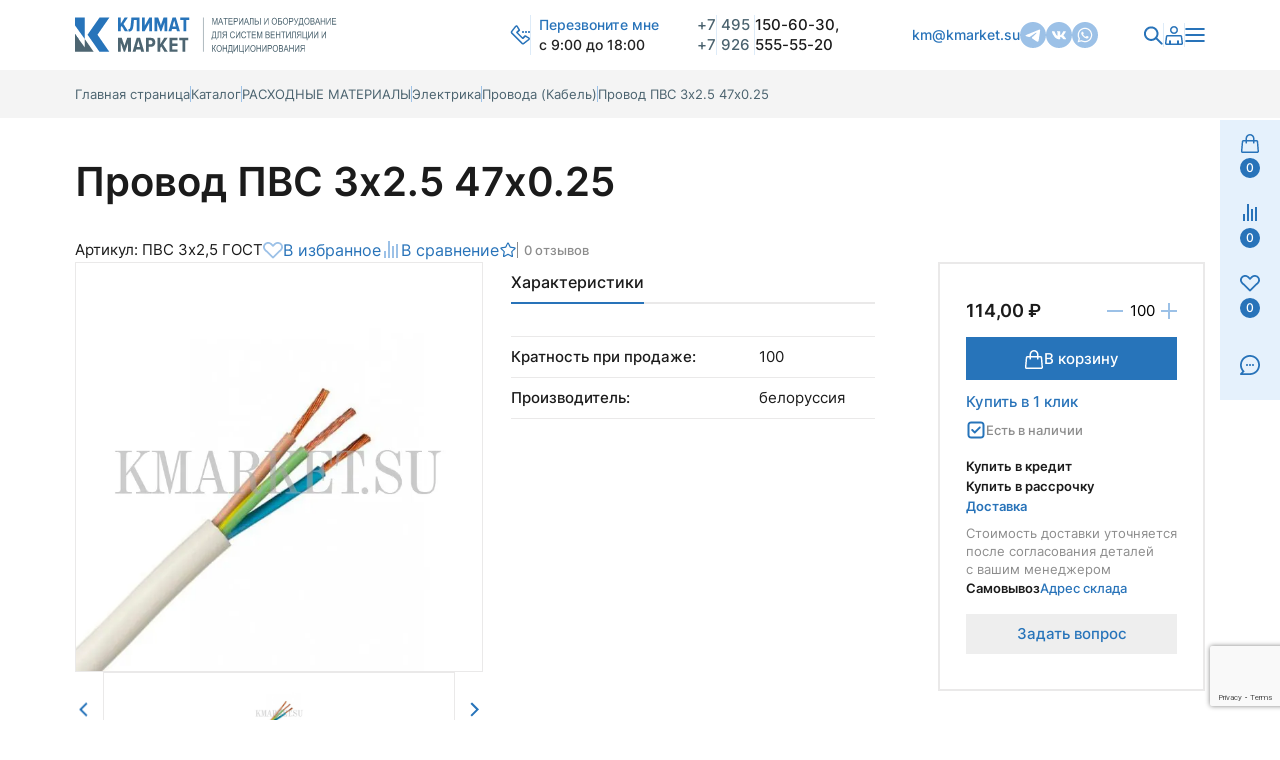

--- FILE ---
content_type: text/html; charset=UTF-8
request_url: https://www.kmarket.su/shop/raskhodnye_materialy/elektrika/provoda_kabel/provod_pvs_3kh2_5_47kh0_25/
body_size: 18199
content:
<!DOCTYPE html>
<html lang="ru" class="no-js">
<head>  
    <meta charset="UTF-8">
    <meta http-equiv="X-UA-Compatible" content="IE=edge"/>
    <meta name="viewport" content="width=device-width, initial-scale=1.0">
    <title>
        Провод ПВС 3х2.5 47х0.25 - купить с доставкой по Москве и России по низким ценам    </title>
    <script async src="https://www.google.com/recaptcha/api.js?render=6Lez6vEqAAAAAI8ki4yFl__XB9AZ9846FrGtWIxO"></script>
    <meta http-equiv="Content-Type" content="text/html; charset=UTF-8" />
<meta name="robots" content="index, follow" />
<meta name="keywords" content="Провод ПВС 3х2.5 47х0.25" />
<meta name="description" content="Провод ПВС 3х2.5 47х0.25 - купить в интернет-магазине &amp;quot;Климат-Маркет&amp;quot; по низким ценам. Провод ПВС 3х2.5 47х0.25 - доставка, гарантия, онлайн заказ. Грамотная консультация. Большой выбор расходных материалов и комплектующих." />
<link rel="canonical" href="https://www.kmarket.su/shop/raskhodnye_materialy/elektrika/provoda_kabel/provod_pvs_3kh2_5_47kh0_25/" />
<link href="/bitrix/css/r52.acceptcookies/style.css?17495336734008" type="text/css"  rel="stylesheet" />
<link href="/bitrix/cache/css/s1/k_new/template_a68c36551d779377b20865430ef1cead/template_a68c36551d779377b20865430ef1cead_v1.css?1769788416158638" type="text/css"  data-template-style="true" rel="stylesheet" />
<script>if(!window.BX)window.BX={};if(!window.BX.message)window.BX.message=function(mess){if(typeof mess==='object'){for(let i in mess) {BX.message[i]=mess[i];} return true;}};</script>
<script>(window.BX||top.BX).message({"pull_server_enabled":"N","pull_config_timestamp":0,"shared_worker_allowed":"Y","pull_guest_mode":"Y","pull_guest_user_id":-11781416,"pull_worker_mtime":1747894788});(window.BX||top.BX).message({"PULL_OLD_REVISION":"Для продолжения корректной работы с сайтом необходимо перезагрузить страницу."});</script>
<script>(window.BX||top.BX).message({"JS_CORE_LOADING":"Загрузка...","JS_CORE_NO_DATA":"- Нет данных -","JS_CORE_WINDOW_CLOSE":"Закрыть","JS_CORE_WINDOW_EXPAND":"Развернуть","JS_CORE_WINDOW_NARROW":"Свернуть в окно","JS_CORE_WINDOW_SAVE":"Сохранить","JS_CORE_WINDOW_CANCEL":"Отменить","JS_CORE_WINDOW_CONTINUE":"Продолжить","JS_CORE_H":"ч","JS_CORE_M":"м","JS_CORE_S":"с","JSADM_AI_HIDE_EXTRA":"Скрыть лишние","JSADM_AI_ALL_NOTIF":"Показать все","JSADM_AUTH_REQ":"Требуется авторизация!","JS_CORE_WINDOW_AUTH":"Войти","JS_CORE_IMAGE_FULL":"Полный размер"});</script>

<script src="/bitrix/js/main/core/core.min.js?1741761182225353"></script>

<script>BX.Runtime.registerExtension({"name":"main.core","namespace":"BX","loaded":true});</script>
<script>BX.setJSList(["\/bitrix\/js\/main\/core\/core_ajax.js","\/bitrix\/js\/main\/core\/core_promise.js","\/bitrix\/js\/main\/polyfill\/promise\/js\/promise.js","\/bitrix\/js\/main\/loadext\/loadext.js","\/bitrix\/js\/main\/loadext\/extension.js","\/bitrix\/js\/main\/polyfill\/promise\/js\/promise.js","\/bitrix\/js\/main\/polyfill\/find\/js\/find.js","\/bitrix\/js\/main\/polyfill\/includes\/js\/includes.js","\/bitrix\/js\/main\/polyfill\/matches\/js\/matches.js","\/bitrix\/js\/ui\/polyfill\/closest\/js\/closest.js","\/bitrix\/js\/main\/polyfill\/fill\/main.polyfill.fill.js","\/bitrix\/js\/main\/polyfill\/find\/js\/find.js","\/bitrix\/js\/main\/polyfill\/matches\/js\/matches.js","\/bitrix\/js\/main\/polyfill\/core\/dist\/polyfill.bundle.js","\/bitrix\/js\/main\/core\/core.js","\/bitrix\/js\/main\/polyfill\/intersectionobserver\/js\/intersectionobserver.js","\/bitrix\/js\/main\/lazyload\/dist\/lazyload.bundle.js","\/bitrix\/js\/main\/polyfill\/core\/dist\/polyfill.bundle.js","\/bitrix\/js\/main\/parambag\/dist\/parambag.bundle.js"]);
</script>
<script>BX.Runtime.registerExtension({"name":"fx","namespace":"window","loaded":true});</script>
<script>(window.BX||top.BX).message({"LANGUAGE_ID":"ru","FORMAT_DATE":"DD.MM.YYYY","FORMAT_DATETIME":"DD.MM.YYYY HH:MI:SS","COOKIE_PREFIX":"BITRIX_SM","SERVER_TZ_OFFSET":"10800","UTF_MODE":"Y","SITE_ID":"s1","SITE_DIR":"\/","USER_ID":"","SERVER_TIME":1769819923,"USER_TZ_OFFSET":0,"USER_TZ_AUTO":"Y","bitrix_sessid":"0c127ddf3195c6d0536407196f541ffb"});</script>


<script  src="/bitrix/cache/js/s1/k_new/kernel_main/kernel_main_v1.js?176979304012745"></script>
<script src="/bitrix/js/pull/protobuf/protobuf.min.js?170116323276433"></script>
<script src="/bitrix/js/pull/protobuf/model.min.js?170116323214190"></script>
<script src="/bitrix/js/main/core/core_promise.min.js?17011615832490"></script>
<script src="/bitrix/js/rest/client/rest.client.min.js?17011633639240"></script>
<script src="/bitrix/js/pull/client/pull.client.min.js?174789478949849"></script>
<script src="/bitrix/js/r52.acceptcookies/script.js?17495336733389"></script>
<script>BX.setJSList(["\/bitrix\/js\/main\/core\/core_fx.js","\/bitrix\/js\/main\/session.js","\/bitrix\/templates\/k_new\/js\/custom.js"]);</script>
<script>BX.setCSSList(["\/css\/site.css","\/css\/custom.css"]);</script>
<script defer src="/bitrix/templates/k_new/js/my_f.js"></script>
<script defer src="/bitrix/templates/k_new/js/my.js"></script>
<script>BX.bind(window, "load", function(){BX.PULL.start();});</script>
<script id="r52_acceptcookies-params" data-params='{"settings":{"switch_on":"Y","linkShow":"Y"},"design":{"block-align":"left","text-align":"left","indent":"","padding":"","width":"","radius":"","color-1":"#0150a5","color-2":"#23923d","text-color":"#ffffff"},"text":{"mainText":"\u042d\u0442\u043e\u0442 \u0432\u0435\u0431-\u0441\u0430\u0439\u0442 \u0438\u0441\u043f\u043e\u043b\u044c\u0437\u0443\u0435\u0442 \u0444\u0430\u0439\u043b\u044b cookie, \u0447\u0442\u043e\u0431\u044b \u0432\u044b \u043c\u043e\u0433\u043b\u0438 \u043c\u0430\u043a\u0441\u0438\u043c\u0430\u043b\u044c\u043d\u043e \u044d\u0444\u0444\u0435\u043a\u0442\u0438\u0432\u043d\u043e \u0438\u0441\u043f\u043e\u043b\u044c\u0437\u043e\u0432\u0430\u0442\u044c \u043d\u0430\u0448 \u0432\u0435\u0431-\u0441\u0430\u0439\u0442.","linkText":"\u0423\u0437\u043d\u0430\u0442\u044c \u0431\u043e\u043b\u044c\u0448\u0435","linkPath":"\/oferta\/","settingsTitle":"\u0412\u044b\u0431\u0435\u0440\u0438\u0442\u0435 \u043d\u0430\u0441\u0442\u0440\u043e\u0439\u043a\u0438 cookie","settingsCheckbox1Text":"\u041c\u0438\u043d\u0438\u043c\u0430\u043b\u044c\u043d\u044b\u0435","settingsCheckbox2Text":"\u0410\u043d\u0430\u043b\u0438\u0442\u0438\u0447\u0435\u0441\u043a\u0438\u0435\/\u0424\u0443\u043d\u043a\u0446\u0438\u043e\u043d\u0430\u043b\u044c\u043d\u044b\u0435","btn1Text":"\u041f\u0440\u0438\u043d\u044f\u0442\u044c","btn2Text":"\u041d\u0430\u0441\u0442\u0440\u043e\u0438\u0442\u044c"}}'></script>



<script  src="/bitrix/cache/js/s1/k_new/template_1121bc476427205845b318ddca181664/template_1121bc476427205845b318ddca181664_v1.js?17697884161210"></script>
<script>var _ba = _ba || []; _ba.push(["aid", "a4d40e241a0cab36c96f228a86c2732a"]); _ba.push(["host", "www.kmarket.su"]); (function() {var ba = document.createElement("script"); ba.type = "text/javascript"; ba.async = true;ba.src = (document.location.protocol == "https:" ? "https://" : "http://") + "bitrix.info/ba.js";var s = document.getElementsByTagName("script")[0];s.parentNode.insertBefore(ba, s);})();</script>
<script>new Image().src='https://kmarket.su/bitrix/spread.php?s=QklUUklYX1NNX0dVRVNUX0lEATExNzgxNDE2ATE4MDA5MjM5MjMBLwEBAQJCSVRSSVhfU01fTEFTVF9WSVNJVAEzMS4wMS4yMDI2IDAzOjM4OjQzATE4MDA5MjM5MjMBLwEBAQI%3D&k=def2b76384aa869fda40a3e60aa45139';
</script>



   <link rel="apple-touch-icon" sizes="180x180" href="/upload/dev2fun.imagecompress/webp/images/apple-touch-icon.webp">
  <link rel="icon" type="image/png" sizes="32x32" href="/upload/dev2fun.imagecompress/webp/images/favicon-32x32.webp">
  <link rel="icon" type="image/png" sizes="16x16" href="/upload/dev2fun.imagecompress/webp/images/favicon-16x16.webp">
  <link rel="manifest" href="/images/site.webmanifest">
  <link rel="mask-icon" href="/images/safari-pinned-tab.svg" color="#da532c">
  <meta name="msapplication-TileColor" content="#da532c">
  <meta name="theme-color" content="#ffffff">
  <link href="/images/favicon.ico" type="image/x-icon" rel="shortcut icon">

  <link rel="preload" href="/fonts/Inter-Medium.ttf" as="font" type="font/ttf" crossorigin>
  <link rel="preload" href="/fonts/Inter-SemiBold.ttf" as="font" type="font/ttf" crossorigin>
  <link rel="preload" href="/fonts/Inter-Bold.ttf" as="font" type="font/ttf" crossorigin>
  <link rel="preload" href="/fonts/Inter-Regular.ttf" as="font" type="font/ttf" crossorigin>
      
    <!-- Google Tag Manager -->
  </head>

<body>
<!-- Google Tag Manager (noscript) -->
<noscript>
    <iframe src="https://www.googletagmanager.com/ns.html?id=GTM-W4CQ5T5"
            height="0" width="0" style="display:none;visibility:hidden"></iframe>
</noscript>
<!-- End Google Tag Manager (noscript) -->
    <div id="panel">
            </div>
    

<div class="wrapper-container catalog-detail-page ">

<header class="header">
  <div class="container header__container">
    <a href="/" class="header__logo logo">
      <img src="/images/main/logo-2.svg" alt="Logo" class="logo__mobile">
      <img src="/images/main/logo.svg" alt="Logo" class="logo__desktop">
    </a>

    <div class="header__feadback header-feadback js-open-feadback">
      <div class="header-feadback__icon">
        <svg>
          <use xlink:href="/sprite.svg#icon-feadback"></use>
        </svg>
      </div>
		<div class="header-feadback__text">Перезвоните мне <br> <span>с 9:00 до 18:00</span></div>
    </div>

    <div class="header__contacts header-contacts">
      <div class="header-contacts__phones">
        <a href="tel:+74951506030" class="phone">
          <span>+7</span><span class="phone__code">495</span> 150-60-30,
        </a>
        <a href="tel:+79265555520" class="phone">
          <span>+7</span><span class="phone__code">926</span> 555-55-20
        </a>
      </div>
      <div class="header-contacts__info">
        Москва, ул. Красная Сосна, <br>
        2к1с1. Ворота №7
      </div>
    </div>

    <div class="header__social header-social">
      <a href="mailto:km@kmarket.su" class="header-social__mail">km@kmarket.su</a>
      <div class="header-social__wrapper">
        <a href="https://t.me/klimatmarketkm" class="header-social__item">
          <img src="/images/main/ico_Telegram.svg" alt="Icon">
        </a>
        <a href="https://vk.com/klimatmarketkm" class="header-social__item">
          <img src="/images/main/ico_VK.svg" alt="Icon">
        </a>
        <a href="https://api.whatsapp.com/send/?phone=79265555520" class="header-social__item">
          <img src="/images/main/ico_WhatsApp.svg" alt="Icon">
        </a>
      </div>
    </div>

    <div class="header__nav header-nav">
      <div class="header-nav__item header-nav__search header-search js-open-search">
        <svg>
          <use xlink:href="/sprite.svg#icon-search"></use>
        </svg>
      </div>
      <div class="header-nav__sep"></div>
                     <a href="/auth/" class="header-nav__item header-nav__lk header-lk">
                <svg>
                  <use xlink:href="/sprite.svg#icon-lk"></use>
                </svg>
              </a>
              <div class="header-nav__basket">
        <a href="/basket/" class="aside-menu__item count-block basket_small_block_2">
        <div class="count-block__icon">
          <svg>
            <use xlink:href="/sprite.svg#icon-basket"></use>
          </svg>
        </div>
        <div class="count-block__value">0</div>
      </a>      </div>
      <div class="header-nav__sep"></div>
      <div class="header-nav__item header-nav__burger burger">
        <svg class="burger__menu-icon">
          <use xlink:href="/sprite.svg#icon-menu"></use>
        </svg>
        <svg class="burger__menu-close">
          <use xlink:href="/sprite.svg#icon-menu-close"></use>
        </svg>
      </div>
    </div>

    <!--DesktopBurger-->
   


    <div class="desktop-burger">
      <div class="desktop-nav">
      <div class="desktop-nav__col">


         
        <a href="/shop/" class="desktop-nav__link">Каталог</a>

         
        <a href="/priceList/RetailPrice.php" class="desktop-nav__link">Прайс-лист</a>

         
        <a href="/upload/Dogovor.pdf" class="desktop-nav__link">Договор</a>

              </div>
        <div class="desktop-nav__col">
                    
        <a href="/catalog/" class="desktop-nav__link">Каталоги производителей</a>

         
        <a href="/payment_and_delivery/" class="desktop-nav__link">Оплата и доставка</a>

         
        <a href="/certificates/" class="desktop-nav__link">Сертификаты</a>

              </div>
        <div class="desktop-nav__col">
                    
        <a href="/aktsii/" class="desktop-nav__link">Акции</a>

         
        <a href="/contacts/" class="desktop-nav__link">Контакты</a>
</div>
</div>
</div>
    <!--DesktopBurger-->
  </div>
</header>

<!--MobileMenu-->
<div class="burger-menu">

  <div class="mobile-nav">
    <div class="mobile-nav__container container">
      <div class="mobile-nav__item js-open-feadback">
        <svg>
          <use xlink:href="/sprite.svg#icon-feadback"></use>
        </svg>
      </div>
                                   <a href="/auth/" class="mobile-nav__item">
                        <svg>
                          <use xlink:href="/sprite.svg#icon-lk"></use>
                        </svg>
                      </a>
                <a href="/basket/" class="mobile-nav__item count-block basket_small_block">
        <div class="count-block__icon">
          <svg>
            <use xlink:href="/sprite.svg#icon-basket"></use>
          </svg>
        </div>
        <div class="count-block__value">0</div>
      </a>    
      <a href="/compare/" class="mobile-nav__item count-block compare_top ">
        <div class="count-block__icon">
          <svg>
            <use xlink:href="/sprite.svg#icon-compare"></use>
          </svg>
        </div>
        <div class="count-block__value">0</div>
      </a>
      <a href="/favorite/" class="mobile-nav__item count-block favorite_top ">
        <div class="count-block__icon">
          <svg>
            <use xlink:href="/sprite.svg#icon-favorite"></use>
          </svg>
        </div>
        <div class="count-block__value">0</div>
      </a>
      <div class="mobile-nav__item js-open-feadback-write">
        <svg>
          <use xlink:href="/sprite.svg#icon-write"></use>
        </svg>
      </div>
    </div>
  </div>
   
  <ul class="mobile-menu">
	
							  <li class="mobile-menu__item">
      <a href="/shop/" class="mobile-menu__link">
        Каталог      </a>
      <div class="mobile-menu__plus">
        <svg>
          <use xlink:href="/sprite.svg#icon-plus"></use>
        </svg>
      </div>
      <div class="mobile-menu__sub mobile-menu-sub">
        <div class="mobile-menu-sub__header">
          <div class="mobile-menu-sub__header-prev">
            <div class="mobile-menu-sub__header-arrow">
              <svg>
                <use xlink:href="/sprite.svg#icon-arrow-prew"></use>
              </svg>
            </div>
            <div class="mobile-menu-sub__header-title">Каталог</div>
          </div>
        </div>
        <div class="mobile-menu-sub__main">
 <!--CatalogMenu-->
          <ul class="catalog-menu">
                      <li class="catalog-menu__item">
              <a href="/shop/truba/" class="catalog-menu__link">
                <div class="catalog-menu__icon">
                  <img src="/upload/uf/4f5/wv3o7a40x4x45ibtd4kvbzssd15b1r97.svg" alt="ТРУБА">
                </div>
                <div class="catalog-menu__title">ТРУБА</div>
              </a>
                            <div class="catalog-menu__plus">
                <svg>
                  <use xlink:href="/sprite.svg#icon-plus"></use>
                </svg>
              </div>
              <div class="catalog-menu__sub catalog-menu-sub">
                <div class="catalog-menu-sub__header">
                  <div class="catalog-menu-sub__header-prev">
                    <div class="catalog-menu-sub__header-arrow">
                      <svg>
                        <use xlink:href="/sprite.svg#icon-arrow-prew"></use>
                      </svg>
                    </div>
                    <div class="catalog-menu-sub__header-title">ТРУБА</div>
                  </div>
                </div>
                <div class="catalog-menu-sub__main">
                                     <a href="/shop/truba/infinity_copper_group/" class="catalog-menu-sub__item">
                                            <div class="catalog-menu-sub__item-icon">
                        <img src="/upload/dev2fun.imagecompress/webp/iblock/40d/gon63tv752vicl3tb857zeyiv7tylq0z.webp" alt="INFINITY COPPER GROUP">
                      </div>
                                          <div class="catalog-menu-sub__item-title">INFINITY COPPER GROUP</div>
                  </a>
                                     <a href="/shop/truba/sharq_tubes/" class="catalog-menu-sub__item">
                                            <div class="catalog-menu-sub__item-icon">
                        <img src="/upload/dev2fun.imagecompress/webp/iblock/e7a/iv3migws7r4v0s96b567wc1jcdchsovq.webp" alt="SHARQ TUBES">
                      </div>
                                          <div class="catalog-menu-sub__item-title">SHARQ TUBES</div>
                  </a>
                                     <a href="/shop/truba/alyuminievaya/" class="catalog-menu-sub__item">
                                            <div class="catalog-menu-sub__item-icon">
                        <img src="/upload/dev2fun.imagecompress/webp/iblock/606/zh7axxm1ay5t0wrfjqxxijw1tgeyzca1.webp" alt="АЛЮМИНИЕВАЯ">
                      </div>
                                          <div class="catalog-menu-sub__item-title">АЛЮМИНИЕВАЯ</div>
                  </a>
                                     <a href="/shop/truba/kitay_1/" class="catalog-menu-sub__item">
                                            <div class="catalog-menu-sub__item-icon">
                        <img src="/upload/dev2fun.imagecompress/webp/iblock/d3d/avqxxq3r4r883m701uo6j1dwv4dbdeif.webp" alt="КИТАЙ">
                      </div>
                                          <div class="catalog-menu-sub__item-title">КИТАЙ</div>
                  </a>
                                     <a href="/shop/truba/refnety_i_fitingi/" class="catalog-menu-sub__item">
                                            <div class="catalog-menu-sub__item-icon">
                        <img src="/upload/dev2fun.imagecompress/webp/iblock/974/s663qtsyofvs5zqva7lhtupp5f4pfi5e.webp" alt="РЕФНЕТЫ И ФИТИНГИ">
                      </div>
                                          <div class="catalog-menu-sub__item-title">РЕФНЕТЫ И ФИТИНГИ</div>
                  </a>
                                     
                </div>
              </div>
                          </li>
                      <li class="catalog-menu__item">
              <a href="/shop/izolyatsiya/" class="catalog-menu__link">
                <div class="catalog-menu__icon">
                  <img src="/upload/uf/387/ach1trslda43so242eocudnhesb808jm.svg" alt="ИЗОЛЯЦИЯ">
                </div>
                <div class="catalog-menu__title">ИЗОЛЯЦИЯ</div>
              </a>
                            <div class="catalog-menu__plus">
                <svg>
                  <use xlink:href="/sprite.svg#icon-plus"></use>
                </svg>
              </div>
              <div class="catalog-menu__sub catalog-menu-sub">
                <div class="catalog-menu-sub__header">
                  <div class="catalog-menu-sub__header-prev">
                    <div class="catalog-menu-sub__header-arrow">
                      <svg>
                        <use xlink:href="/sprite.svg#icon-arrow-prew"></use>
                      </svg>
                    </div>
                    <div class="catalog-menu-sub__header-title">ИЗОЛЯЦИЯ</div>
                  </div>
                </div>
                <div class="catalog-menu-sub__main">
                                     <a href="/shop/izolyatsiya/energofleks/" class="catalog-menu-sub__item">
                                            <div class="catalog-menu-sub__item-icon">
                        <img src="/upload/dev2fun.imagecompress/webp/iblock/1ba/9hq1i2f009w5qq1rn3k2it3z6z5bsm3q.webp" alt="ЭНЕРГОФЛЕКС">
                      </div>
                                          <div class="catalog-menu-sub__item-title">ЭНЕРГОФЛЕКС</div>
                  </a>
                                     <a href="/shop/izolyatsiya/termafleks/" class="catalog-menu-sub__item">
                                            <div class="catalog-menu-sub__item-icon">
                        <img src="/upload/dev2fun.imagecompress/webp/iblock/783/m85z53tlzo8g2894sikkfde5k7pw3bdj.webp" alt="ТЕРМАФЛЕКС">
                      </div>
                                          <div class="catalog-menu-sub__item-title">ТЕРМАФЛЕКС</div>
                  </a>
                                     <a href="/shop/izolyatsiya/k_flex/" class="catalog-menu-sub__item">
                                            <div class="catalog-menu-sub__item-icon">
                        <img src="/upload/dev2fun.imagecompress/webp/iblock/76e/g8omy9ez9x5utmnzffuxxbl5b520aulh.webp" alt="K-FLEX">
                      </div>
                                          <div class="catalog-menu-sub__item-title">K-FLEX</div>
                  </a>
                                     <a href="/shop/izolyatsiya/magnofleks/" class="catalog-menu-sub__item">
                                            <div class="catalog-menu-sub__item-icon">
                        <img src="/upload/dev2fun.imagecompress/webp/iblock/5c5/345qenz2gemshmsd8htftsp41r5kimk9.webp" alt="МАГНОФЛЕКС">
                      </div>
                                          <div class="catalog-menu-sub__item-title">МАГНОФЛЕКС</div>
                  </a>
                                     
                </div>
              </div>
                          </li>
                      <li class="catalog-menu__item">
              <a href="/shop/pompy/" class="catalog-menu__link">
                <div class="catalog-menu__icon">
                  <img src="/upload/uf/b50/iecbqep7f1l6gw2wv5yu8pq4dxhu1iz7.svg" alt="ПОМПЫ">
                </div>
                <div class="catalog-menu__title">ПОМПЫ</div>
              </a>
                            <div class="catalog-menu__plus">
                <svg>
                  <use xlink:href="/sprite.svg#icon-plus"></use>
                </svg>
              </div>
              <div class="catalog-menu__sub catalog-menu-sub">
                <div class="catalog-menu-sub__header">
                  <div class="catalog-menu-sub__header-prev">
                    <div class="catalog-menu-sub__header-arrow">
                      <svg>
                        <use xlink:href="/sprite.svg#icon-arrow-prew"></use>
                      </svg>
                    </div>
                    <div class="catalog-menu-sub__header-title">ПОМПЫ</div>
                  </div>
                </div>
                <div class="catalog-menu-sub__main">
                                     <a href="/shop/pompy/sikelan/" class="catalog-menu-sub__item">
                                            <div class="catalog-menu-sub__item-icon">
                        <img src="/upload/dev2fun.imagecompress/webp/iblock/28a/n2el708ezbks2qk284csmzi8b2cmvra6.webp" alt="Sikelan">
                      </div>
                                          <div class="catalog-menu-sub__item-title">Sikelan</div>
                  </a>
                                     <a href="/shop/pompy/sauermann/" class="catalog-menu-sub__item">
                                            <div class="catalog-menu-sub__item-icon">
                        <img src="/upload/dev2fun.imagecompress/webp/iblock/0b4/km6zuhs3jnfj30pwaxxo08zybrdsap6o.webp" alt="SAUERMANN">
                      </div>
                                          <div class="catalog-menu-sub__item-title">SAUERMANN</div>
                  </a>
                                     <a href="/shop/pompy/wipcool/" class="catalog-menu-sub__item">
                                            <div class="catalog-menu-sub__item-icon">
                        <img src="/upload/dev2fun.imagecompress/webp/iblock/c26/ff31j0i20yr60n98lqdncsjq56s1eoi4.webp" alt="Wipcool">
                      </div>
                                          <div class="catalog-menu-sub__item-title">Wipcool</div>
                  </a>
                                     <a href="/shop/pompy/ballu/" class="catalog-menu-sub__item">
                                            <div class="catalog-menu-sub__item-icon">
                        <img src="/upload/dev2fun.imagecompress/webp/iblock/1c1/xwfk7a5o2gh3x4mtyfm4trprmlciiy1b.webp" alt="Ballu">
                      </div>
                                          <div class="catalog-menu-sub__item-title">Ballu</div>
                  </a>
                                     <a href="/shop/pompy/kernick/" class="catalog-menu-sub__item">
                                            <div class="catalog-menu-sub__item-icon">
                        <img src="/upload/dev2fun.imagecompress/webp/iblock/936/tyzhq6f4z9ugrj5o0fg60b96xcieibio.webp" alt="KERNICK">
                      </div>
                                          <div class="catalog-menu-sub__item-title">KERNICK</div>
                  </a>
                                     <a href="/shop/pompy/rexfaber/" class="catalog-menu-sub__item">
                                            <div class="catalog-menu-sub__item-icon">
                        <img src="/upload/dev2fun.imagecompress/webp/iblock/5c4/v00k1l3w6mjfn5uqkttkyyx4uqprg8hy.webp" alt="REXFABER">
                      </div>
                                          <div class="catalog-menu-sub__item-title">REXFABER</div>
                  </a>
                                     
                </div>
              </div>
                          </li>
                      <li class="catalog-menu__item">
              <a href="/shop/raskhodnye_materialy/" class="catalog-menu__link">
                <div class="catalog-menu__icon">
                  <img src="/upload/uf/30c/541gkf6957pqrdqbq1suy8y3wmk7fmah.svg" alt="РАСХОДНЫЕ МАТЕРИАЛЫ">
                </div>
                <div class="catalog-menu__title">РАСХОДНЫЕ МАТЕРИАЛЫ</div>
              </a>
                            <div class="catalog-menu__plus">
                <svg>
                  <use xlink:href="/sprite.svg#icon-plus"></use>
                </svg>
              </div>
              <div class="catalog-menu__sub catalog-menu-sub">
                <div class="catalog-menu-sub__header">
                  <div class="catalog-menu-sub__header-prev">
                    <div class="catalog-menu-sub__header-arrow">
                      <svg>
                        <use xlink:href="/sprite.svg#icon-arrow-prew"></use>
                      </svg>
                    </div>
                    <div class="catalog-menu-sub__header-title">РАСХОДНЫЕ МАТЕРИАЛЫ</div>
                  </div>
                </div>
                <div class="catalog-menu-sub__main">
                                     <a href="/shop/raskhodnye_materialy/kronshteyny_podstavki/" class="catalog-menu-sub__item">
                                            <div class="catalog-menu-sub__item-icon">
                        <img src="/upload/dev2fun.imagecompress/webp/iblock/97a/qq2vcdwgb84rcps64zjdepv500csau9r.webp" alt="Кронштейны подставки">
                      </div>
                                          <div class="catalog-menu-sub__item-title">Кронштейны подставки</div>
                  </a>
                                     <a href="/shop/raskhodnye_materialy/kozyrki/" class="catalog-menu-sub__item">
                                            <div class="catalog-menu-sub__item-icon">
                        <img src="/upload/dev2fun.imagecompress/webp/iblock/ff7/t72ewxfaanlc3f4ue7509vqdriuf89uv.webp" alt="Козырьки">
                      </div>
                                          <div class="catalog-menu-sub__item-title">Козырьки</div>
                  </a>
                                     <a href="/shop/raskhodnye_materialy/ograzhdeniya/" class="catalog-menu-sub__item">
                                            <div class="catalog-menu-sub__item-icon">
                        <img src="/upload/dev2fun.imagecompress/webp/iblock/586/ig7y9os9a642a1qc698e741owg1c2i09.webp" alt="Ограждения">
                      </div>
                                          <div class="catalog-menu-sub__item-title">Ограждения</div>
                  </a>
                                     <a href="/shop/raskhodnye_materialy/drenazhnye_truby/" class="catalog-menu-sub__item">
                                            <div class="catalog-menu-sub__item-icon">
                        <img src="/upload/dev2fun.imagecompress/webp/iblock/649/9wdjf8w5f330r3f3t8dlx1sy8wi2l5w3.webp" alt="Дренажные трубы">
                      </div>
                                          <div class="catalog-menu-sub__item-title">Дренажные трубы</div>
                  </a>
                                     <a href="/shop/raskhodnye_materialy/khladagenty/" class="catalog-menu-sub__item">
                                            <div class="catalog-menu-sub__item-icon">
                        <img src="/upload/dev2fun.imagecompress/webp/iblock/185/lxu7jbgabxolq6gftjobfmith4a002of.webp" alt="Хладагенты">
                      </div>
                                          <div class="catalog-menu-sub__item-title">Хладагенты</div>
                  </a>
                                     <a href="/shop/raskhodnye_materialy/krepezh/" class="catalog-menu-sub__item">
                                            <div class="catalog-menu-sub__item-icon">
                        <img src="/upload/dev2fun.imagecompress/webp/iblock/399/kyea1aq6c08fiayxaxmnl4wkk2rhhh1j.webp" alt="Крепеж">
                      </div>
                                          <div class="catalog-menu-sub__item-title">Крепеж</div>
                  </a>
                                     <a href="/shop/raskhodnye_materialy/elektrika/" class="catalog-menu-sub__item">
                                            <div class="catalog-menu-sub__item-icon">
                        <img src="/upload/dev2fun.imagecompress/webp/iblock/b89/xxslczq62x8gsuhz59toqoghnojmb8bf.webp" alt="Электрика">
                      </div>
                                          <div class="catalog-menu-sub__item-title">Электрика</div>
                  </a>
                                     
                </div>
              </div>
                          </li>
                      <li class="catalog-menu__item">
              <a href="/shop/ventilyatsiya/" class="catalog-menu__link">
                <div class="catalog-menu__icon">
                  <img src="/upload/uf/281/cstvrsntgbe8pcb7xhj366ibr2o3lu1u.svg" alt="ВЕНТИЛЯЦИЯ">
                </div>
                <div class="catalog-menu__title">ВЕНТИЛЯЦИЯ</div>
              </a>
                            <div class="catalog-menu__plus">
                <svg>
                  <use xlink:href="/sprite.svg#icon-plus"></use>
                </svg>
              </div>
              <div class="catalog-menu__sub catalog-menu-sub">
                <div class="catalog-menu-sub__header">
                  <div class="catalog-menu-sub__header-prev">
                    <div class="catalog-menu-sub__header-arrow">
                      <svg>
                        <use xlink:href="/sprite.svg#icon-arrow-prew"></use>
                      </svg>
                    </div>
                    <div class="catalog-menu-sub__header-title">ВЕНТИЛЯЦИЯ</div>
                  </div>
                </div>
                <div class="catalog-menu-sub__main">
                                     <a href="/shop/ventilyatsiya/diffuzory/" class="catalog-menu-sub__item">
                                            <div class="catalog-menu-sub__item-icon">
                        <img src="/upload/dev2fun.imagecompress/webp/iblock/3b0/ypo7x3dqel87zyc3p8rtduk7w30mmdnr.webp" alt="Диффузоры">
                      </div>
                                          <div class="catalog-menu-sub__item-title">Диффузоры</div>
                  </a>
                                     <a href="/shop/ventilyatsiya/klapana_raskhoda_vozdukha/" class="catalog-menu-sub__item">
                                            <div class="catalog-menu-sub__item-icon">
                        <img src="/upload/dev2fun.imagecompress/webp/iblock/ff2/dyzz4ncrhcb5l6ugrgh0rezyes3cebx8.webp" alt="Клапана расхода воздуха">
                      </div>
                                          <div class="catalog-menu-sub__item-title">Клапана расхода воздуха</div>
                  </a>
                                     <a href="/shop/ventilyatsiya/vozdukhovody_gibkie/" class="catalog-menu-sub__item">
                                            <div class="catalog-menu-sub__item-icon">
                        <img src="/upload/dev2fun.imagecompress/webp/iblock/274/l63o90x50dxmihyhyp55ikvqklgw8pjj.webp" alt="Воздуховоды гибкие">
                      </div>
                                          <div class="catalog-menu-sub__item-title">Воздуховоды гибкие</div>
                  </a>
                                     <a href="/shop/ventilyatsiya/reshetki/" class="catalog-menu-sub__item">
                                            <div class="catalog-menu-sub__item-icon">
                        <img src="/upload/dev2fun.imagecompress/webp/iblock/1d8/wb8k6wl1wbora48gdfoicr0a5766h91o.webp" alt="Решетки">
                      </div>
                                          <div class="catalog-menu-sub__item-title">Решетки</div>
                  </a>
                                     <a href="/shop/ventilyatsiya/shina/" class="catalog-menu-sub__item">
                                            <div class="catalog-menu-sub__item-icon">
                        <img src="/upload/dev2fun.imagecompress/webp/iblock/1cb/v10z7yr8cyp6eh0nyhv37w11wyb63img.webp" alt="Шина">
                      </div>
                                          <div class="catalog-menu-sub__item-title">Шина</div>
                  </a>
                                     <a href="/shop/ventilyatsiya/ugolki/" class="catalog-menu-sub__item">
                                            <div class="catalog-menu-sub__item-icon">
                        <img src="/upload/dev2fun.imagecompress/webp/iblock/9be/oeczym5ilbriwfoapgq6e16ps4g587b3.webp" alt="Уголки">
                      </div>
                                          <div class="catalog-menu-sub__item-title">Уголки</div>
                  </a>
                                     <a href="/shop/ventilyatsiya/skoba/" class="catalog-menu-sub__item">
                                            <div class="catalog-menu-sub__item-icon">
                        <img src="/upload/dev2fun.imagecompress/webp/iblock/de4/uaz8b91y1wbl2dl6z8tjk4asubbebmh2.webp" alt="Скоба">
                      </div>
                                          <div class="catalog-menu-sub__item-title">Скоба</div>
                  </a>
                                     <a href="/shop/ventilyatsiya/gibkaya_vstavka/" class="catalog-menu-sub__item">
                                            <div class="catalog-menu-sub__item-icon">
                        <img src="/upload/dev2fun.imagecompress/webp/iblock/9e1/wp2s98dx4hw71fh2yhcr549tvfq7m5bx.webp" alt="Гибкая вставка">
                      </div>
                                          <div class="catalog-menu-sub__item-title">Гибкая вставка</div>
                  </a>
                                     
                </div>
              </div>
                          </li>
                      <li class="catalog-menu__item">
              <a href="/shop/otoplenie_i_vodosnabzhenie/" class="catalog-menu__link">
                <div class="catalog-menu__icon">
                  <img src="/upload/uf/365/3qtsv857xkm3szilesfy23571x4i9xus.svg" alt="ОТОПЛЕНИЕ И ВОДОСНАБЖЕНИЕ">
                </div>
                <div class="catalog-menu__title">ОТОПЛЕНИЕ И ВОДОСНАБЖЕНИЕ</div>
              </a>
                            <div class="catalog-menu__plus">
                <svg>
                  <use xlink:href="/sprite.svg#icon-plus"></use>
                </svg>
              </div>
              <div class="catalog-menu__sub catalog-menu-sub">
                <div class="catalog-menu-sub__header">
                  <div class="catalog-menu-sub__header-prev">
                    <div class="catalog-menu-sub__header-arrow">
                      <svg>
                        <use xlink:href="/sprite.svg#icon-arrow-prew"></use>
                      </svg>
                    </div>
                    <div class="catalog-menu-sub__header-title">ОТОПЛЕНИЕ И ВОДОСНАБЖЕНИЕ</div>
                  </div>
                </div>
                <div class="catalog-menu-sub__main">
                                     <a href="/shop/otoplenie_i_vodosnabzhenie/polipropilen/" class="catalog-menu-sub__item">
                                            <div class="catalog-menu-sub__item-icon">
                        <img src="/upload/dev2fun.imagecompress/webp/iblock/8f0/1uys3qiv0x9ay8cesqsctdwxxkkclloa.webp" alt="Полипропилен">
                      </div>
                                          <div class="catalog-menu-sub__item-title">Полипропилен</div>
                  </a>
                                     <a href="/shop/otoplenie_i_vodosnabzhenie/metalloplastikovye_truby/" class="catalog-menu-sub__item">
                                            <div class="catalog-menu-sub__item-icon">
                        <img src="/upload/dev2fun.imagecompress/webp/iblock/605/8mku394zzrgv8318fhbctdnr00bjyhdc.webp" alt="Металлопластиковые трубы">
                      </div>
                                          <div class="catalog-menu-sub__item-title">Металлопластиковые трубы</div>
                  </a>
                                     <a href="/shop/otoplenie_i_vodosnabzhenie/teplomash/" class="catalog-menu-sub__item">
                                            <div class="catalog-menu-sub__item-icon">
                        <img src="/upload/dev2fun.imagecompress/webp/iblock/4c1/fc6t086zw55jgn603a643bndg6le7cns.webp" alt="Тепломаш">
                      </div>
                                          <div class="catalog-menu-sub__item-title">Тепломаш</div>
                  </a>
                                     <a href="/shop/otoplenie_i_vodosnabzhenie/tropik/" class="catalog-menu-sub__item">
                                            <div class="catalog-menu-sub__item-icon">
                        <img src="/upload/dev2fun.imagecompress/webp/iblock/895/hbqoguqy28jjo0kce15gvwqp17d8pyo9.webp" alt="Тропик">
                      </div>
                                          <div class="catalog-menu-sub__item-title">Тропик</div>
                  </a>
                                     
                </div>
              </div>
                          </li>
                      <li class="catalog-menu__item">
              <a href="/shop/instrument/" class="catalog-menu__link">
                <div class="catalog-menu__icon">
                  <img src="/upload/uf/d7b/z5i2edr9a2ijrs4smrgfx6z12h5e4hkf.svg" alt="ИНСТРУМЕНТ">
                </div>
                <div class="catalog-menu__title">ИНСТРУМЕНТ</div>
              </a>
                            <div class="catalog-menu__plus">
                <svg>
                  <use xlink:href="/sprite.svg#icon-plus"></use>
                </svg>
              </div>
              <div class="catalog-menu__sub catalog-menu-sub">
                <div class="catalog-menu-sub__header">
                  <div class="catalog-menu-sub__header-prev">
                    <div class="catalog-menu-sub__header-arrow">
                      <svg>
                        <use xlink:href="/sprite.svg#icon-arrow-prew"></use>
                      </svg>
                    </div>
                    <div class="catalog-menu-sub__header-title">ИНСТРУМЕНТ</div>
                  </div>
                </div>
                <div class="catalog-menu-sub__main">
                                     <a href="/shop/instrument/nabory_instrumentov/" class="catalog-menu-sub__item">
                                            <div class="catalog-menu-sub__item-icon">
                        <img src="/upload/dev2fun.imagecompress/webp/iblock/eca/dpf23ezbsxieby4akilc5czh9fdmpw1j.webp" alt="Наборы инструментов">
                      </div>
                                          <div class="catalog-menu-sub__item-title">Наборы инструментов</div>
                  </a>
                                     <a href="/shop/instrument/nasosy_vakuumnye_i_komplektuyushchie/" class="catalog-menu-sub__item">
                                            <div class="catalog-menu-sub__item-icon">
                        <img src="/upload/dev2fun.imagecompress/webp/iblock/5fd/g1va46s8m8b6clvqofklrjd3op6z857i.webp" alt="Насосы вакуумные и комплектующие">
                      </div>
                                          <div class="catalog-menu-sub__item-title">Насосы вакуумные и комплектующие</div>
                  </a>
                                     <a href="/shop/instrument/valtsovki/" class="catalog-menu-sub__item">
                                            <div class="catalog-menu-sub__item-icon">
                        <img src="/upload/dev2fun.imagecompress/webp/iblock/2ef/mgs0898flw5g45wl9cj2rgr2erfjxqgf.webp" alt="Вальцовки">
                      </div>
                                          <div class="catalog-menu-sub__item-title">Вальцовки</div>
                  </a>
                                     <a href="/shop/instrument/vesy/" class="catalog-menu-sub__item">
                                            <div class="catalog-menu-sub__item-icon">
                        <img src="/upload/dev2fun.imagecompress/webp/iblock/736/0ynszhkcjmi8bi6yj5ewb6gyvc24gx5h.webp" alt="Весы">
                      </div>
                                          <div class="catalog-menu-sub__item-title">Весы</div>
                  </a>
                                     <a href="/shop/instrument/manometricheskie_kollektora_i_shlangi/" class="catalog-menu-sub__item">
                                            <div class="catalog-menu-sub__item-icon">
                        <img src="/upload/dev2fun.imagecompress/webp/iblock/9b0/rq30rgagus5ws190f1wjhuafygnuddcs.webp" alt="Манометрические коллектора и шланги">
                      </div>
                                          <div class="catalog-menu-sub__item-title">Манометрические коллектора и шланги</div>
                  </a>
                                     <a href="/shop/instrument/rimmery_shabery/" class="catalog-menu-sub__item">
                                            <div class="catalog-menu-sub__item-icon">
                        <img src="/upload/dev2fun.imagecompress/webp/iblock/282/xozxnlhqu783na6u1q8j9i38gz8da5e6.webp" alt="Риммеры, шаберы">
                      </div>
                                          <div class="catalog-menu-sub__item-title">Риммеры, шаберы</div>
                  </a>
                                     <a href="/shop/instrument/trubogiby/" class="catalog-menu-sub__item">
                                            <div class="catalog-menu-sub__item-icon">
                        <img src="/upload/dev2fun.imagecompress/webp/iblock/3b8/b2q3cm5ke2csabbl525f0mxil8vxjlnx.webp" alt="Трубогибы">
                      </div>
                                          <div class="catalog-menu-sub__item-title">Трубогибы</div>
                  </a>
                                     <a href="/shop/instrument/truborasshiriteli/" class="catalog-menu-sub__item">
                                            <div class="catalog-menu-sub__item-icon">
                        <img src="/upload/dev2fun.imagecompress/webp/iblock/29c/bjf6lwhi93i0phx1dq0d41dwr1pkfi0p.webp" alt="Труборасширители">
                      </div>
                                          <div class="catalog-menu-sub__item-title">Труборасширители</div>
                  </a>
                                     <a href="/shop/instrument/truborezy/" class="catalog-menu-sub__item">
                                            <div class="catalog-menu-sub__item-icon">
                        <img src="/upload/dev2fun.imagecompress/webp/iblock/dd4/9ikf28372s8mt66gnq0xgzl0si8ifqn3.webp" alt="Труборезы">
                      </div>
                                          <div class="catalog-menu-sub__item-title">Труборезы</div>
                  </a>
                                     <a href="/shop/instrument/techeiskateli_i_izmeritelnye_pribory/" class="catalog-menu-sub__item">
                                            <div class="catalog-menu-sub__item-icon">
                        <img src="/upload/dev2fun.imagecompress/webp/iblock/29d/me8j4kqrmu02vlfqxb8bcqqj9i8dafq7.webp" alt="Течеискатели и измерительные приборы">
                      </div>
                                          <div class="catalog-menu-sub__item-title">Течеискатели и измерительные приборы</div>
                  </a>
                                     <a href="/shop/instrument/sredstva_dlya_ochistki_i_dezinfektsii/" class="catalog-menu-sub__item">
                                            <div class="catalog-menu-sub__item-icon">
                        <img src="/upload/dev2fun.imagecompress/webp/iblock/107/2z7mlz6i4301lnt736i1ccn407e523kp.webp" alt="Средства для очистки и дезинфекции">
                      </div>
                                          <div class="catalog-menu-sub__item-title">Средства для очистки и дезинфекции</div>
                  </a>
                                     <a href="/shop/instrument/bury_sverla_otreznye_krugi/" class="catalog-menu-sub__item">
                                            <div class="catalog-menu-sub__item-icon">
                        <img src="/upload/dev2fun.imagecompress/webp/iblock/2a4/41v33o6eqno11xwy802ube4741136ios.webp" alt="Буры, сверла,отрезные круги">
                      </div>
                                          <div class="catalog-menu-sub__item-title">Буры, сверла,отрезные круги</div>
                  </a>
                                     <a href="/shop/instrument/klyuchi_zerkala_grebenki/" class="catalog-menu-sub__item">
                                            <div class="catalog-menu-sub__item-icon">
                        <img src="/upload/dev2fun.imagecompress/webp/iblock/cb8/o5qhy3l1l7pid668jdt7kcqfzp3uy9lb.webp" alt="Ключи, зеркала, гребенки">
                      </div>
                                          <div class="catalog-menu-sub__item-title">Ключи, зеркала, гребенки</div>
                  </a>
                                     <a href="/shop/instrument/moyki_dlya_konditsionerov/" class="catalog-menu-sub__item">
                                            <div class="catalog-menu-sub__item-icon">
                        <img src="/upload/dev2fun.imagecompress/webp/iblock/88d/gttp9yyyoss05c8wvw3qlnb1nlci6zqx.webp" alt="Мойки для кондиционеров">
                      </div>
                                          <div class="catalog-menu-sub__item-title">Мойки для кондиционеров</div>
                  </a>
                                     
                </div>
              </div>
                          </li>
                      <li class="catalog-menu__item">
              <a href="/shop/oborudovanie_dlya_payki/" class="catalog-menu__link">
                <div class="catalog-menu__icon">
                  <img src="/upload/uf/5fd/qi5efrs379oeurn26z95w6s4vte88tgd.svg" alt="ОБОРУДОВАНИЕ ДЛЯ ПАЙКИ">
                </div>
                <div class="catalog-menu__title">ОБОРУДОВАНИЕ ДЛЯ ПАЙКИ</div>
              </a>
                            <div class="catalog-menu__plus">
                <svg>
                  <use xlink:href="/sprite.svg#icon-plus"></use>
                </svg>
              </div>
              <div class="catalog-menu__sub catalog-menu-sub">
                <div class="catalog-menu-sub__header">
                  <div class="catalog-menu-sub__header-prev">
                    <div class="catalog-menu-sub__header-arrow">
                      <svg>
                        <use xlink:href="/sprite.svg#icon-arrow-prew"></use>
                      </svg>
                    </div>
                    <div class="catalog-menu-sub__header-title">ОБОРУДОВАНИЕ ДЛЯ ПАЙКИ</div>
                  </div>
                </div>
                <div class="catalog-menu-sub__main">
                                     <a href="/shop/oborudovanie_dlya_payki/gorelki_i_gazy_dlya_payki/" class="catalog-menu-sub__item">
                                            <div class="catalog-menu-sub__item-icon">
                        <img src="/upload/dev2fun.imagecompress/webp/iblock/de6/czow5nqxmihpokt60ywwbztn1pv4rhih.webp" alt="Горелки и газы для пайки">
                      </div>
                                          <div class="catalog-menu-sub__item-title">Горелки и газы для пайки</div>
                  </a>
                                     <a href="/shop/oborudovanie_dlya_payki/pripoy_i_flyusy/" class="catalog-menu-sub__item">
                                            <div class="catalog-menu-sub__item-icon">
                        <img src="/upload/dev2fun.imagecompress/webp/iblock/eb6/8jikpj3bf6emxgxgd08etyfp0d8w1a75.webp" alt="Припой и флюсы">
                      </div>
                                          <div class="catalog-menu-sub__item-title">Припой и флюсы</div>
                  </a>
                                     
                </div>
              </div>
                          </li>
                      <li class="catalog-menu__item">
              <a href="/shop/konditsionirovanie/" class="catalog-menu__link">
                <div class="catalog-menu__icon">
                  <img src="/upload/uf/a7c/enngdz8jl6q6it61q3tcjql0o4joj2wt.svg" alt="КОНДИЦИОНИРОВАНИЕ">
                </div>
                <div class="catalog-menu__title">КОНДИЦИОНИРОВАНИЕ</div>
              </a>
                            <div class="catalog-menu__plus">
                <svg>
                  <use xlink:href="/sprite.svg#icon-plus"></use>
                </svg>
              </div>
              <div class="catalog-menu__sub catalog-menu-sub">
                <div class="catalog-menu-sub__header">
                  <div class="catalog-menu-sub__header-prev">
                    <div class="catalog-menu-sub__header-arrow">
                      <svg>
                        <use xlink:href="/sprite.svg#icon-arrow-prew"></use>
                      </svg>
                    </div>
                    <div class="catalog-menu-sub__header-title">КОНДИЦИОНИРОВАНИЕ</div>
                  </div>
                </div>
                <div class="catalog-menu-sub__main">
                                     <a href="/shop/konditsionirovanie/chigo/" class="catalog-menu-sub__item">
                                          <div class="catalog-menu-sub__item-title">Chigo</div>
                  </a>
                                     <a href="/shop/konditsionirovanie/ballu_1/" class="catalog-menu-sub__item">
                                          <div class="catalog-menu-sub__item-title">Ballu</div>
                  </a>
                                     <a href="/shop/konditsionirovanie/jax/" class="catalog-menu-sub__item">
                                            <div class="catalog-menu-sub__item-icon">
                        <img src="/upload/dev2fun.imagecompress/webp/iblock/06e/guqy3lewulqnl2eo2arfl1oh1vkc7spi.webp" alt="JAX">
                      </div>
                                          <div class="catalog-menu-sub__item-title">JAX</div>
                  </a>
                                     <a href="/shop/konditsionirovanie/rovex/" class="catalog-menu-sub__item">
                                            <div class="catalog-menu-sub__item-icon">
                        <img src="/upload/dev2fun.imagecompress/webp/iblock/2e5/3ds9ku7g1umi37x4ddzfjvv6e6hewosh.webp" alt="Rovex">
                      </div>
                                          <div class="catalog-menu-sub__item-title">Rovex</div>
                  </a>
                                     <a href="/shop/konditsionirovanie/haier/" class="catalog-menu-sub__item">
                                            <div class="catalog-menu-sub__item-icon">
                        <img src="/upload/dev2fun.imagecompress/webp/iblock/296/cx484wkkeenqunhyq8ao10fmzm5vqkpp.webp" alt="Haier">
                      </div>
                                          <div class="catalog-menu-sub__item-title">Haier</div>
                  </a>
                                     <a href="/shop/konditsionirovanie/fujiaire/" class="catalog-menu-sub__item">
                                            <div class="catalog-menu-sub__item-icon">
                        <img src="/upload/dev2fun.imagecompress/webp/iblock/061/viucqjrv0ng3riix8pxc06vozi43uhly.webp" alt="Fujiaire">
                      </div>
                                          <div class="catalog-menu-sub__item-title">Fujiaire</div>
                  </a>
                                     <a href="/shop/konditsionirovanie/modul_soglasovaniya_raboty_konditsionerov/" class="catalog-menu-sub__item">
                                            <div class="catalog-menu-sub__item-icon">
                        <img src="/upload/dev2fun.imagecompress/webp/iblock/7dd/wv9lexy9zwp5l99lr234qajm4ibhjhth.webp" alt="Модуль согласования работы кондиционеров">
                      </div>
                                          <div class="catalog-menu-sub__item-title">Модуль согласования работы кондиционеров</div>
                  </a>
                                     <a href="/shop/konditsionirovanie/zimniy_komplekt/" class="catalog-menu-sub__item">
                                            <div class="catalog-menu-sub__item-icon">
                        <img src="/upload/dev2fun.imagecompress/webp/iblock/60b/k3c8le1pssi6yv8v1p0h561ldnpqq1t1.webp" alt="Зимний комплект">
                      </div>
                                          <div class="catalog-menu-sub__item-title">Зимний комплект</div>
                  </a>
                                     <a href="/shop/konditsionirovanie/aksessuary_2/" class="catalog-menu-sub__item">
                                            <div class="catalog-menu-sub__item-icon">
                        <img src="/upload/dev2fun.imagecompress/webp/iblock/11e/nvpcw6jxz3s0jrhfdiyvxcv0ggpe5ms6.webp" alt="Аксессуары">
                      </div>
                                          <div class="catalog-menu-sub__item-title">Аксессуары</div>
                  </a>
                                     
                </div>
              </div>
                          </li>
                    </ul>
        </div>
      </div>
    </li>
				
								 <li class="mobile-menu__item">
      <a href="/priceList/RetailPrice.php" class="mobile-menu__link">
        Прайс-лист      </a>
    </li>
					
								 <li class="mobile-menu__item">
      <a href="/upload/Dogovor.pdf" class="mobile-menu__link">
        Договор      </a>
    </li>
					
								 <li class="mobile-menu__item">
      <a href="/catalog/" class="mobile-menu__link">
        Каталоги производителей      </a>
    </li>
					
								 <li class="mobile-menu__item">
      <a href="/payment_and_delivery/" class="mobile-menu__link">
        Оплата и доставка      </a>
    </li>
					
								 <li class="mobile-menu__item">
      <a href="/certificates/" class="mobile-menu__link">
        Сертификаты      </a>
    </li>
					
								 <li class="mobile-menu__item">
      <a href="/aktsii/" class="mobile-menu__link">
        Акции      </a>
    </li>
					
								 <li class="mobile-menu__item">
      <a href="/contacts/" class="mobile-menu__link">
        Контакты      </a>
    </li>
					
				
	</ul>
	

                            
  <form class="search-header-mobile" action="/search/">
    <input type="text" name="q" placeholder="Я ищу...">
    <button type="submit" class="search-header-mobile__btn">
      <svg>
        <use xlink:href="/sprite.svg#icon-search"></use>
      </svg>
    </button>
  </form>
</div>
<!--MobileMenu-->

<!--AsideMenu-->
<aside class="aside-menu">
  <a href="/basket/" class="aside-menu__item count-block basket_small_block_2">
        <div class="count-block__icon">
          <svg>
            <use xlink:href="/sprite.svg#icon-basket"></use>
          </svg>
        </div>
        <div class="count-block__value">0</div>
      </a>  <a href="/compare/" class="aside-menu__item count-block compare_top ">
    <div class="count-block__icon">
      <svg>
        <use xlink:href="/sprite.svg#icon-compare"></use>
      </svg>
    </div>
    <div class="count-block__value">0</div>
  </a>
  <a href="/favorite/" class="aside-menu__item count-block favorite_top ">
    <div class="count-block__icon">
      <svg>
        <use xlink:href="/sprite.svg#icon-favorite"></use>
      </svg>
    </div>
    <div class="count-block__value">0</div>
  </a>
  <div class="aside-menu__item js-open-feadback-write">
    <svg>
      <use xlink:href="/sprite.svg#icon-write"></use>
    </svg>
  </div>
</aside>
<!--AsideMenu-->

<!--HeaderSearch-->
 <div class="search-header-wrapper">
  <div class="container">
    <div class="search-header" >
      <div class="search-header__top">
        <div class="search-header__title h2">Поиск</div>
        <div class="search-header__close">
          <svg>
            <use xlink:href="/sprite.svg#icon-menu-close"></use>
          </svg>
        </div>
      </div>
     <div class="box-header_search-btn"></div>
      <form method="get" action="/search/"class="search-header__form">
        <div class="input-text"> <!--Класс "error" ошибка--> <!--Класс "success" успешно-->
          <label class="placeholder">Я ищу...</label>
          <input type="text" class="input search-input-menu" name="q" value="" autocomplete="off">
          <div class="input-text__error">Укажите поисковый запрос</div>
        </div>
        <button type="submit" class="btn search-header__btn">Показать результаты</button>
      </form>
    </div>
  </div>
</div>
<!--HeaderSearch-->

<!--WriteMePopap-->
 <div class="write-me-wrapper">
  <div class="write-me">
    <div class="write-me__top">
      <div class="write-me__title h1">Напишите мне</div>
      <div class="write-me__close">
        <svg>
          <use xlink:href="/sprite.svg#icon-menu-close"></use>
        </svg>
      </div>
    </div>
    <form action="" id="feedback_form" class="write-me__form" onsubmit="return false">
      <div class="write-me__wrapper">
        <div class="write-me__input-wrap">
          <div class="input-text"> <!--Класс "error" ошибка--> <!--Класс "success" успешно-->
            <label class="placeholder">Ваше имя <span>*</span></label>
            <input type="text" class="input" name="name" value="">
            <div class="input-text__error">Укажите Ваше имя</div>
          </div>
          <div class="input-text"> <!--Класс "error" ошибка--> <!--Класс "success" успешно-->
            <label class="placeholder">Ваш e-mail <span>*</span></label>
            <input type="text" class="input" name="email" value="">
            <div class="input-text__error">Укажите Ваш e-mail</div>
          </div>
        </div>
        <div class="input-text"> <!--Класс "error" ошибка--> <!--Класс "success" успешно-->
          <label class="placeholder">Ваше сообщение <span>*</span></label>
          <input type="text" class="input" name="message" value="">
          <div class="input-text__error">Укажите Ваше сообщение</div>
        </div>
      </div>
      <p class="error___p" style="margin:0;"></p>
      <div class="write-me__bottom">
        <label class="checkbox-other">
          <input type="checkbox" class="checkbox" name="oferta" value="1">
          <span>Согласен с <a href="/oferta/" target="_blank" class="oferta">обработкой персональных данных</a></span>
        </label>
        <button  class="btn feedback_button to___process">Отправить</button>
      </div>
      
    </form>
  </div>
</div>

<!--WriteMePopap-->

<!--WriteMePopap-->
 <div class="call-me-wrapper">
  <div class="call-me">
    <div class="call-me__top">
      <div class="call-me__title h1">Перезвоните мне</div>
      <div class="call-me__close">
        <svg>
          <use xlink:href="/sprite.svg#icon-menu-close"></use>
        </svg>
      </div>
    </div>
    <form class="call-me__form popup_form callback_form" onsubmit="return false">
      <div class="call-me__wrapper">
        <div class="call-me__input-wrap">
          <div class="input-text"> <!--Класс "error" ошибка--> <!--Класс "success" успешно-->
            <label class="placeholder">Ваше имя <span>*</span></label>
            <input id="name" type="text" class="input" name="name" value="">
            <div class="input-text__error">Укажите Ваше имя</div>
          </div>

          <div class="input-text"> <!--Класс "error" ошибка--> <!--Класс "success" успешно-->
            <label class="placeholder">Ваш телефон <span>*</span></label>
            <input id="phone" type="text" class="input mask_phone" name="phone" value="" data-mask="+7 (000) 000 00 00">
            <div class="input-text__error">Укажите Ваш телефон</div>
          </div>
        </div>
      </div>
      <p class="error___p" style="margin:0;"></p>
      <div class="write-me__bottom">
        <label class="checkbox-other">
          <input type="checkbox" class="checkbox" name="oferta" value="1">
          <span>Согласен с <a href="/oferta/" target="_blank" class="oferta">обработкой персональных данных</a></span>
        </label>
        <button class="btn callback_button to___process">Отправить</button>
      </div>

    </form>
  </div>
</div>

<!--WriteMePopap-->

<main class="main-content">

    <div class="breadCrambs">
        <div class="container breadCrambs__container" itemscope itemtype="http://schema.org/BreadcrumbList" >
        <a href="#" class="breadCrumbs__item breadCrambs__item_back" onclick="history.go(-1);return false;" >
            <svg xmlns="http://www.w3.org/2000/svg" width="13" height="10" viewBox="0 0 13 10" fill="none">
              <path fill-rule="evenodd" clip-rule="evenodd" d="M4.06367 9.3173L0.178797 5.43242C-0.0595989 5.19403 -0.0595989 4.80751 0.178797 4.56912L4.06367 0.684241C4.30207 0.445846 4.68858 0.445846 4.92698 0.684241C5.16537 0.922636 5.16537 1.30915 4.92698 1.54755L2.0842 4.39032L12.209 4.39032V5.61122L2.0842 5.61122L4.92698 8.45399C5.16537 8.69239 5.16537 9.0789 4.92698 9.3173C4.68858 9.55569 4.30207 9.55569 4.06367 9.3173Z" fill="#9CC1E7"/>
            </svg>
          </a>
				<a itemprop="itemListElement" itemscope itemtype="http://schema.org/ListItem" href="/" title="Главная страница" class="breadCrambs__item">
					<meta itemprop="position" content="1" />
					<span itemscope itemtype="http://schema.org/Thing" itemprop="item" itemid="/">Главная страница
						<meta itemprop="name" content="Главная страница" />
					</span>
				</a>
				<a itemprop="itemListElement" itemscope itemtype="http://schema.org/ListItem" href="/shop/" title="Каталог" class="breadCrambs__item">
					<meta itemprop="position" content="2" />
					<span itemscope itemtype="http://schema.org/Thing" itemprop="item" itemid="/shop/">Каталог
						<meta itemprop="name" content="Каталог" />
					</span>
				</a>
				<a itemprop="itemListElement" itemscope itemtype="http://schema.org/ListItem" href="/shop/raskhodnye_materialy/" title="РАСХОДНЫЕ МАТЕРИАЛЫ" class="breadCrambs__item">
					<meta itemprop="position" content="3" />
					<span itemscope itemtype="http://schema.org/Thing" itemprop="item" itemid="/shop/raskhodnye_materialy/">РАСХОДНЫЕ МАТЕРИАЛЫ
						<meta itemprop="name" content="РАСХОДНЫЕ МАТЕРИАЛЫ" />
					</span>
				</a>
				<a itemprop="itemListElement" itemscope itemtype="http://schema.org/ListItem" href="/shop/raskhodnye_materialy/elektrika/" title="Электрика" class="breadCrambs__item">
					<meta itemprop="position" content="4" />
					<span itemscope itemtype="http://schema.org/Thing" itemprop="item" itemid="/shop/raskhodnye_materialy/elektrika/">Электрика
						<meta itemprop="name" content="Электрика" />
					</span>
				</a>
				<a itemprop="itemListElement" itemscope itemtype="http://schema.org/ListItem" href="/shop/raskhodnye_materialy/elektrika/provoda_kabel/" title="Провода (Кабель)" class="breadCrambs__item">
					<meta itemprop="position" content="5" />
					<span itemscope itemtype="http://schema.org/Thing" itemprop="item" itemid="/shop/raskhodnye_materialy/elektrika/provoda_kabel/">Провода (Кабель)
						<meta itemprop="name" content="Провода (Кабель)" />
					</span>
				</a>
				<span class="breadCrambs__item" itemprop="itemListElement" itemscope itemtype="http://schema.org/ListItem" >
					<meta itemprop="position" content="6" />
					<span itemscope itemtype="http://schema.org/Thing" itemprop="item" itemid="">Провод ПВС 3х2.5 47х0.25
						<meta itemprop="name" content="Провод ПВС 3х2.5 47х0.25" />
					</span>
				</span></div></div>    <div class="title-block">
      <div class="container h1-container">
        <h1>  Провод ПВС 3х2.5 47х0.25</h1>
        	      </div>
    </div>
    
    
	

<section class="product-detail box-main box-main_bottom">
  <div class="container product-detail__container" tov_id="">

		
 


<div class="product-detail__header product-header">
		<div class="product-header__article">Артикул: ПВС 3х2,5 ГОСТ</div>
		<div class="product-header__wrapper">
		<div class="product-header__btn product-header__btn_favorite favorite_checkbox " data-id="10180">
			<svg>
				<use xlink:href="/sprite.svg#icon-favorite"></use>
			</svg>
			 <span>В избранное</span>
					</div>
		<div class="product-header__btn product-header__btn_compare compare_checkbox " data-id="10180">
			<svg>
				<use xlink:href="/sprite.svg#icon-compare"></use>
			</svg>
			 <span>В сравнение</span>
					</div>
	</div>
	<div class="product-header__reviews">
		<div class="product-header__reviews-rating">
			<svg xmlns="http://www.w3.org/2000/svg" width="30" height="30" viewBox="0 0 30 30" fill="none">
				<path d="M14.1033 4.31671C14.3914 3.73303 14.5355 3.4412 14.731 3.34795C14.9012 3.26683 15.0989 3.26683 15.269 3.34795C15.4646 3.4412 15.6086 3.73303 15.8967 4.31671L18.6301 9.85417C18.7151 10.0265 18.7577 10.1126 18.8198 10.1795C18.8748 10.2388 18.9408 10.2867 19.0141 10.3208C19.0969 10.3593 19.192 10.3732 19.3822 10.401L25.4962 11.2947C26.1401 11.3888 26.462 11.4359 26.611 11.5931C26.7406 11.7299 26.8016 11.9179 26.7769 12.1048C26.7485 12.3195 26.5155 12.5465 26.0493 13.0005L21.6268 17.3081C21.4889 17.4424 21.42 17.5095 21.3755 17.5894C21.3362 17.6601 21.3109 17.7378 21.3011 17.8182C21.2901 17.909 21.3064 18.0038 21.3389 18.1935L22.3824 24.2777C22.4925 24.9194 22.5475 25.2403 22.4441 25.4307C22.3541 25.5963 22.1942 25.7125 22.0088 25.7469C21.7958 25.7864 21.5076 25.6349 20.9314 25.3318L15.4655 22.4574C15.2952 22.3678 15.21 22.323 15.1203 22.3054C15.0409 22.2898 14.9592 22.2898 14.8797 22.3054C14.79 22.323 14.7049 22.3678 14.5346 22.4574L9.06865 25.3318C8.49239 25.6349 8.20426 25.7864 7.99121 25.7469C7.80585 25.7125 7.6459 25.5963 7.55592 25.4307C7.4525 25.2403 7.50753 24.9194 7.61759 24.2777L8.66111 18.1935C8.69364 18.0038 8.70991 17.909 8.6989 17.8182C8.68915 17.7378 8.66389 17.6601 8.62451 17.5894C8.58003 17.5095 8.5111 17.4424 8.37323 17.3081L3.9507 13.0005C3.48458 12.5465 3.25152 12.3195 3.22316 12.1048C3.19848 11.9179 3.25944 11.7299 3.38906 11.5931C3.53804 11.4359 3.85996 11.3888 4.5038 11.2947L10.6179 10.401C10.808 10.3732 10.9031 10.3593 10.9859 10.3208C11.0592 10.2867 11.1252 10.2388 11.1802 10.1795C11.2424 10.1126 11.2849 10.0265 11.37 9.85417L14.1033 4.31671Z" stroke="#2774BA" stroke-width="2" stroke-linecap="round" stroke-linejoin="round" />
			</svg>
			<span></span>
		</div>
		<a href="#main-info" class="product-header__reviews-number toggle-reviews">0 отзывов</a>
	</div>
</div>

<div class="product-detail__main product-main">
		<div class="product-main__sl-wrapper">
		<div class="product-main__sl">
			<div class="swiper-wrapper">
				<div class="product-main-sl__slide swiper-slide">
					<div class="product-main__image">
						<img src="/upload/dev2fun.imagecompress/webp/iblock/745/dqnzc1ftfjtkimkkt70gv1kphfzlxj63.webp" alt="Image">
					</div>
				</div>
				
			</div>
		</div>

		<div class="product-main__thumb">
			<div class="product-thumb-sl swiper">
				<div class="swiper-wrapper">

					<div class="product-thumb-sl__slide swiper-slide">
						<img src="/upload/dev2fun.imagecompress/webp/iblock/745/dqnzc1ftfjtkimkkt70gv1kphfzlxj63.webp" alt="Image">
					</div>
									</div>
			</div>
			<div class="product-thumb-sl__nav">
				<div class="product-thumb-sl__btn product-thumb-sl__btn-prev">
					<svg xmlns="http://www.w3.org/2000/svg" width="9" height="16" viewBox="0 0 9 16" fill="none">
						<path fill-rule="evenodd" clip-rule="evenodd" d="M8.48526 2.3439L2.8284 8.00076L8.48526 13.6576L7.07104 15.0718L1.41419 9.41497L-2.2769e-05 8.00076L1.41419 6.58654L7.07104 0.929688L8.48526 2.3439Z" fill="#2774BA" />
					</svg>
				</div>
				<div class="product-thumb-sl__btn product-thumb-sl__btn-next">
					<svg xmlns="http://www.w3.org/2000/svg" width="9" height="16" viewBox="0 0 9 16" fill="none">
						<path fill-rule="evenodd" clip-rule="evenodd" d="M8.48526 2.3439L2.8284 8.00076L8.48526 13.6576L7.07104 15.0718L1.41419 9.41497L-2.2769e-05 8.00076L1.41419 6.58654L7.07104 0.929688L8.48526 2.3439Z" fill="#2774BA" />
					</svg>
				</div>
			</div>
		</div>

		<div class="product-main__documents">
			<a href="#" download class="card-document">
				<span>Скачать документы PDF</span>
				<img src="/images/download.svg" width="20" height="20" loading="lazy" alt="">
			</a>
		</div>
	</div>
		<div class="product-main__info product-main-info">
		<div class="tabs-container">
						<!--noindex-->
			<div class="tabs-btn active">Характеристики</div>
			<!--/noindex-->
					</div>
				<div class="tabs-content product-main-info__content content-block active">
			<table>
								<tr>
					<td>
						Кратность при продаже:
					</td>
					<td>100</td>
				</tr>
								<tr>
					<td>
						Производитель:
					</td>
					<td>белоруссия</td>
				</tr>
							</table>
		</div>
			</div>
	<div class="product-main__basket product-main-basket js-visible-mobile-basket">
		<div class="product-main-basket__wrapper">
			<div class="product-main-basket__price-wrap">
				<div class="product-main-basket__price h3">
															114,00 ₽									</div>
							</div>
						<div class="product-main-basket__counter">
				<div class="counter" data-step="100" data-min="1" data-max="1000">
					<div class="counter__minus counter__btn ">
						<svg xmlns="http://www.w3.org/2000/svg" width="16" height="16" viewBox="0 0 16 16" fill="none">
							<path d="M0 8H16" stroke="" stroke-width="2" />
						</svg>
					</div>
					<input type="text" class="counter__value h4 quantity___input" value="100">
					<div class="counter__plus counter__btn ">
						<svg xmlns="http://www.w3.org/2000/svg" width="16" height="16" viewBox="0 0 16 16" fill="none">
							<path d="M0 8H16" stroke="" stroke-width="2" />
							<path d="M8 16L8 0" stroke="" stroke-width="2" />
						</svg>
					</div>
				</div>
			</div>
		</div>
		<div class="product-main-basket__btn btn add_to_basket_d to___process" tov_id="10180">
			<svg>
				<use xlink:href="/sprite.svg#icon-basket"></use>
			</svg>
			<span>
				В корзину
			</span>
		</div>
		<a href="javascript:void(0)" rel="quick_order_form_10180" class="product-main-basket__buy-click">
			Купить в 1 клик
		</a>
				<div class="in-stock">
			<img src="/images/check-square.svg" width="20" height="20" loading="lazy" alt="">
			<span>Есть в наличии</span>
		</div>
				<div class="production-card__meta">
			<div class="production-card__meta-item">
				<div class="production-card__meta-param production-card__meta-param--hover js-open-feadback">Купить в кредит</div>
			</div>
			<div class="production-card__meta-item">
				<div class="production-card__meta-param production-card__meta-param--hover js-open-feadback">Купить в рассрочку</div>
			</div>
			<div class="production-card__meta-item">
				<div class="production-card__meta-param"><a href="/payment_and_delivery/">Доставка</a></div>
				<!-- <div class="production-card__meta-value">От 30 000 ₽ — бесплатно</div> -->
			</div>
			<div class="production-card__subtitle">Стоимость доставки уточняется <br />после согласования деталей <br />с вашим менеджером</div>
			<div class="production-card__meta-item">
				<div class="production-card__meta-param">Самовывоз</div>
				<div class="production-card__meta-value"><a href="/payment_and_delivery/">Адрес склада</a></div>
			</div>
		</div>
		<button type="button" class="btn btn--secondary production-card__question-btn js-open-feadback-write">Задать вопрос</button>
	</div>
</div>
<div class="product-detail__mobile-basket-popap mobile-basket-popap">
	<div class="mobile-basket-popap__price-wrap">
		<div class="mobile--basket-popap__price h3">
						114,00 ₽					</div>
		<div class="mobile--basket-popap__counter">
			<div class="counter" data-step="100" data-min="1" data-max="1000">
				<div class="counter__minus counter__btn ">
					<svg xmlns="http://www.w3.org/2000/svg" width="16" height="16" viewBox="0 0 16 16" fill="none">
						<path d="M0 8H16" stroke="" stroke-width="2" />
					</svg>
				</div>
				<input type="text" class="counter__value h4 quantity___input" value="100">
				<div class="counter__plus counter__btn ">
					<svg xmlns="http://www.w3.org/2000/svg" width="16" height="16" viewBox="0 0 16 16" fill="none">
						<path d="M0 8H16" stroke="" stroke-width="2" />
						<path d="M8 16L8 0" stroke="" stroke-width="2" />
					</svg>
				</div>
			</div>
		</div>
	</div>
	<div class="mobile-basket-popap__btn-wrapper">
		<div class="mobile-basket-popap__btn btn add_to_basket_m to___process" tov_id="10180">
			<svg>
				<use xlink:href="/sprite.svg#icon-basket"></use>
			</svg>
			<span>
				В корзину
			</span>
		</div>
		<a href="javascript:void(0)" rel="quick_order_form_10180" class="mobile-basket-popap__buy-click">Купить в 1 клик</a>
			</div>
</div>

<div id="main-info" class="product-main__info product-main-info container-secondary">
	<div class="tabs-container">
		<div class="tabs-btn active">Описание</div>
						<div class="tabs-btn">Отзывы</div>
	</div>
	<div class="tabs-content product-main-info__content content-block active">
		<div class="cropped">
			<p></p>
		</div>
		<button type="button" class="cropped-show">
			<span>Развернуть</span>
			<svg xmlns="http://www.w3.org/2000/svg" width="20" height="20" viewBox="0 0 20 20" fill="none" class="cropped-toggle">
				<path d="M5 7.5L10 12.5L15 7.5" stroke="#2873B9" stroke-width="1.5" stroke-linecap="round" stroke-linejoin="round" />
			</svg>
		</button>
	</div>
			<div class="tabs-content product-main-info__content content-block">
		<div class="reviews">
			<div class="reviews__header">
				<div class="reviews__rating">
					<svg xmlns="http://www.w3.org/2000/svg" width="30" height="30" viewBox="0 0 30 30" fill="none">
						<path d="M14.1033 4.31671C14.3914 3.73303 14.5355 3.4412 14.731 3.34795C14.9012 3.26683 15.0989 3.26683 15.269 3.34795C15.4646 3.4412 15.6086 3.73303 15.8967 4.31671L18.6301 9.85417C18.7151 10.0265 18.7577 10.1126 18.8198 10.1795C18.8748 10.2388 18.9408 10.2867 19.0141 10.3208C19.0969 10.3593 19.192 10.3732 19.3822 10.401L25.4962 11.2947C26.1401 11.3888 26.462 11.4359 26.611 11.5931C26.7406 11.7299 26.8016 11.9179 26.7769 12.1048C26.7485 12.3195 26.5155 12.5465 26.0493 13.0005L21.6268 17.3081C21.4889 17.4424 21.42 17.5095 21.3755 17.5894C21.3362 17.6601 21.3109 17.7378 21.3011 17.8182C21.2901 17.909 21.3064 18.0038 21.3389 18.1935L22.3824 24.2777C22.4925 24.9194 22.5475 25.2403 22.4441 25.4307C22.3541 25.5963 22.1942 25.7125 22.0088 25.7469C21.7958 25.7864 21.5076 25.6349 20.9314 25.3318L15.4655 22.4574C15.2952 22.3678 15.21 22.323 15.1203 22.3054C15.0409 22.2898 14.9592 22.2898 14.8797 22.3054C14.79 22.323 14.7049 22.3678 14.5346 22.4574L9.06865 25.3318C8.49239 25.6349 8.20426 25.7864 7.99121 25.7469C7.80585 25.7125 7.6459 25.5963 7.55592 25.4307C7.4525 25.2403 7.50753 24.9194 7.61759 24.2777L8.66111 18.1935C8.69364 18.0038 8.70991 17.909 8.6989 17.8182C8.68915 17.7378 8.66389 17.6601 8.62451 17.5894C8.58003 17.5095 8.5111 17.4424 8.37323 17.3081L3.9507 13.0005C3.48458 12.5465 3.25152 12.3195 3.22316 12.1048C3.19848 11.9179 3.25944 11.7299 3.38906 11.5931C3.53804 11.4359 3.85996 11.3888 4.5038 11.2947L10.6179 10.401C10.808 10.3732 10.9031 10.3593 10.9859 10.3208C11.0592 10.2867 11.1252 10.2388 11.1802 10.1795C11.2424 10.1126 11.2849 10.0265 11.37 9.85417L14.1033 4.31671Z" stroke="#2774BA" stroke-width="2" stroke-linecap="round" stroke-linejoin="round" />
					</svg>
					<span></span>
				</div>
				<div class="reviews__number">
					0 отзывов				</div>
				<div class="btn btn_transparent js-popup-open" target="#popup-review">Оценить товар</div>
			</div>
			<div class="reviews__content">
								
			</div>
		</div>
	</div>
</div>
<div id="quick_order_form_10180" class="popup_block" onsubmit="return false">
	<noindex>
		<div class="call-me">
			<div class="call-me__top">
				<div class="call-me__title h1">Быстрый заказ товара</div>
				<div class="call-me__close">
					<svg>
						<use xlink:href="/sprite.svg#icon-menu-close"></use>
					</svg>
				</div>
			</div>
			<form class="popup_form quick_order_form ">
				<label class="tovar"><u>Провод ПВС 3х2.5 47х0.25</u></label>
				<input type="hidden" name="tov_id" value="10180" />
				<input type="hidden" name="tov_name" value="Провод ПВС 3х2.5 47х0.25" />
				<input type="hidden" name="tov_url" value="/shop/raskhodnye_materialy/elektrika/provoda_kabel/provod_pvs_3kh2_5_47kh0_25/" />
				<div class="call-me__wrapper">
					<div class="call-me__input-wrap">
						<div class="input-text">
							<label class="placeholder">Ваше имя <span>*</span></label>
							<input id="name" type="text" class="input" name="name" value="">
							<div class="input-text__error">Укажите Ваше имя</div>
						</div>
						<div class="input-text">
							<label class="placeholder">Ваш телефон <span>*</span></label>
							<input id="phone" type="text" class="input mask_phone" name="phone" value="" data-mask="+7 (000) 000 00 00">
							<div class="input-text__error">Укажите Ваш телефон</div>
						</div>
						<div class="input-text">
							<label class="placeholder">Ваш e-mail <span>*</span></label>
							<input type="text" class="input" name="email" value="">
							<div class="input-text__error">Укажите Ваш e-mail</div>
						</div>
						<div class="input-text">
							<label class="placeholder" for="message">Комментарий к заказу </label>
							<input id="message" type="text" class="input" name="message" value="">
						</div>
					</div>
				</div>
				<p class="error___p" style=""></p>
				<div class="write-me__bottom">
					<label class="checkbox-other">
						<input type="checkbox" class="checkbox" name="oferta" value="1" checked>
						<span>Согласен с <a href="/oferta/" target="_blank" class="oferta">обработкой персональных данных</a></span>
					</label>
					<button class="btn quick_order_button to___process" tov_id="10180">Отправить</button>
				</div>

			</form>
		</div>
	</noindex>
</div>

<div id="predzakaz_form_10180" class="popup_block" onsubmit="return false">
	<noindex>
		<div class="call-me">
			<div class="call-me__top">
				<div class="call-me__title h1">Предзаказ товара</div>
				<div class="call-me__close">
					<svg>
						<use xlink:href="/sprite.svg#icon-menu-close"></use>
					</svg>
				</div>
			</div>
			<form class="popup_form quick_order_form ">
				<label class="tovar"><u>Провод ПВС 3х2.5 47х0.25</u></label>
				<input type="hidden" name="tov_id" value="10180" />
				<input type="hidden" name="tov_name" value="Провод ПВС 3х2.5 47х0.25" />
				<input type="hidden" name="tov_url" value="/shop/raskhodnye_materialy/elektrika/provoda_kabel/provod_pvs_3kh2_5_47kh0_25/" />
				<div class="call-me__wrapper">
					<div class="call-me__input-wrap">
						<div class="input-text">
							<label class="placeholder">Ваше имя <span>*</span></label>
							<input id="name" type="text" class="input" name="name" value="">
							<div class="input-text__error">Укажите Ваше имя</div>
						</div>
						<div class="input-text">
							<label class="placeholder">Ваш телефон <span>*</span></label>
							<input id="phone" type="text" class="input mask_phone" name="phone" value="" data-mask="+7 (000) 000 00 00">
							<div class="input-text__error">Укажите Ваш телефон</div>
						</div>
						<div class="input-text">
							<label class="placeholder">Ваш e-mail <span>*</span></label>
							<input type="text" class="input" name="email" value="">
							<div class="input-text__error">Укажите Ваш e-mail</div>
						</div>
						<div class="input-text">
							<label class="placeholder" for="message">Комментарий к заказу </label>
							<input id="message" type="text" class="input" name="message" value="">
						</div>
					</div>
				</div>
				<p class="error___p" style=""></p>
				<div class="write-me__bottom">
					<label class="checkbox-other">
						<input type="checkbox" class="checkbox" name="oferta" value="1" checked>
						<span>Согласен с <a href="/oferta/" target="_blank" class="oferta">обработкой персональных данных</a></span>
					</label>
					<button class="btn predzakaz_button to___process" tov_id="10180">Отправить</button>
				</div>

			</form>
		</div>
	</noindex>
</div>

<div class="popup-wrapper" id="popup-review">
	<div class="popup-content">
		<div class="popup-review">
			<form action onsubmit="return false">
				<div class="popup-review__header">
					<div class="popup-review__title">Общая оценка</div>
					<div class="full-stars">
						<div class="rating-group">
							<input name="fst" value="0" type="radio" disabled checked />
							<label for="fst-1">
								<svg xmlns="http://www.w3.org/2000/svg" viewBox="0 0 576 512">
									<path d="M259.3 17.8L194 150.2 47.9 171.5c-26.2 3.8-36.7 36.1-17.7 54.6l105.7 103-25 145.5c-4.5 26.3 23.2 46 46.4 33.7L288 439.6l130.7 68.7c23.2 12.2 50.9-7.4 46.4-33.7l-25-145.5 105.7-103c19-18.5 8.5-50.8-17.7-54.6L382 150.2 316.7 17.8c-11.7-23.6-45.6-23.9-57.4 0z" />
								</svg>
							</label>
							<input name="fst" id="fst-1" value="1" type="radio" />
							<label for="fst-2">
								<svg xmlns="http://www.w3.org/2000/svg" viewBox="0 0 576 512">
									<path d="M259.3 17.8L194 150.2 47.9 171.5c-26.2 3.8-36.7 36.1-17.7 54.6l105.7 103-25 145.5c-4.5 26.3 23.2 46 46.4 33.7L288 439.6l130.7 68.7c23.2 12.2 50.9-7.4 46.4-33.7l-25-145.5 105.7-103c19-18.5 8.5-50.8-17.7-54.6L382 150.2 316.7 17.8c-11.7-23.6-45.6-23.9-57.4 0z" />
								</svg>
							</label>
							<input name="fst" id="fst-2" value="2" type="radio" />
							<label for="fst-3">
								<svg xmlns="http://www.w3.org/2000/svg" viewBox="0 0 576 512">
									<path d="M259.3 17.8L194 150.2 47.9 171.5c-26.2 3.8-36.7 36.1-17.7 54.6l105.7 103-25 145.5c-4.5 26.3 23.2 46 46.4 33.7L288 439.6l130.7 68.7c23.2 12.2 50.9-7.4 46.4-33.7l-25-145.5 105.7-103c19-18.5 8.5-50.8-17.7-54.6L382 150.2 316.7 17.8c-11.7-23.6-45.6-23.9-57.4 0z" />
								</svg>
							</label>
							<input name="fst" id="fst-3" value="3" type="radio" />
							<label for="fst-4">
								<svg xmlns="http://www.w3.org/2000/svg" viewBox="0 0 576 512">
									<path d="M259.3 17.8L194 150.2 47.9 171.5c-26.2 3.8-36.7 36.1-17.7 54.6l105.7 103-25 145.5c-4.5 26.3 23.2 46 46.4 33.7L288 439.6l130.7 68.7c23.2 12.2 50.9-7.4 46.4-33.7l-25-145.5 105.7-103c19-18.5 8.5-50.8-17.7-54.6L382 150.2 316.7 17.8c-11.7-23.6-45.6-23.9-57.4 0z" />
								</svg>
							</label>
							<input name="fst" id="fst-4" value="4" type="radio" />
							<label for="fst-5">
								<svg xmlns="http://www.w3.org/2000/svg" viewBox="0 0 576 512">
									<path d="M259.3 17.8L194 150.2 47.9 171.5c-26.2 3.8-36.7 36.1-17.7 54.6l105.7 103-25 145.5c-4.5 26.3 23.2 46 46.4 33.7L288 439.6l130.7 68.7c23.2 12.2 50.9-7.4 46.4-33.7l-25-145.5 105.7-103c19-18.5 8.5-50.8-17.7-54.6L382 150.2 316.7 17.8c-11.7-23.6-45.6-23.9-57.4 0z" />
								</svg>
							</label>
							<input name="fst" id="fst-5" value="5" type="radio" />
						</div>
					</div>
				</div>
				<div class="popup-review__body">
					<div class="popup-review__title">Комментарий</div>
					<textarea name="message" placeholder="Введите текст" class="popup-review__textarea"></textarea>
				</div>
				<input type="hidden" name="product_id" value="10180">
				<button type="submit" class="btn popup-review__submit">Отправить</button>
			</form>
		</div>
		<div class="popup-close">
			<svg xmlns="http://www.w3.org/2000/svg" width="24" height="24" viewBox="0 0 24 24" fill="none">
				<path d="M18 6L6 18M6 6L18 18" stroke="#2774BA" stroke-width="2" stroke-linecap="round" stroke-linejoin="round" />
			</svg>
		</div>
	</div>
</div>

<div class="popup-wrapper" id="popup-login">
	<div class="popup-content">
		<div class="popup-login">
			<div class="popup-login__text">
				<p>Вероятно ранее вы уже совершали покупки на нашем сайте и ваш аккаунт был создан автоматически.</p>
				<p>Для оформления заказа необходимо войти в личный кабинет.</p>
			</div>
			<a href="/auth/" class="btn popup-login__btn">Авторизоваться</a>
		</div>
		<div class="popup-close">
			<svg xmlns="http://www.w3.org/2000/svg" width="24" height="24" viewBox="0 0 24 24" fill="none">
				<path d="M18 6L6 18M6 6L18 18" stroke="#2774BA" stroke-width="2" stroke-linecap="round" stroke-linejoin="round" />
			</svg>
		</div>
	</div>
</div>
  </div>
</section>







<!--end main-->
</main>
    <footer class="footer">
        <div class="container footer__container">
            <div class="footer-top">
                <div class="footer-top__phones">
                    <a href="tel:+74951506030" class="phone">
                        <span>+7</span><span class="phone__code">495</span> 150-60-30,
                    </a>
                    <a href="tel:+79265555520" class="phone">
                        <span>+7</span><span class="phone__code">926</span> 555-55-20
                    </a>
                </div>
                <div class="footer-top__mail">
                    <a href="mailto:km@kmarket.su">km@kmarket.su</a>
                </div>
                <div class="footer-top__adress">
                    Москва, ул. Красная Сосна, 2к1с1. Ворота №7
                </div>
            </div>
            <div class="footer-main">
                
  <div class="footer-menu">
    <div class="footer-menu__col">
            <div class="footer-menu__wrapper">
        <a href="/shop/" class="footer-menu__link">Каталог</a>
      </div>
      <div class="footer-menu__sub">
              <a href="/shop/truba/" class="footer-menu__sub-link">ТРУБА</a>
            <a href="/shop/izolyatsiya/" class="footer-menu__sub-link">ИЗОЛЯЦИЯ</a>
            <a href="/shop/pompy/" class="footer-menu__sub-link">ПОМПЫ</a>
            <a href="/shop/raskhodnye_materialy/" class="footer-menu__sub-link">РАСХОДНЫЕ МАТЕРИАЛЫ</a>
            <a href="/shop/ventilyatsiya/" class="footer-menu__sub-link">ВЕНТИЛЯЦИЯ</a>
            <a href="/shop/otoplenie_i_vodosnabzhenie/" class="footer-menu__sub-link">ОТОПЛЕНИЕ И ВОДОСНАБЖЕНИЕ</a>
            <a href="/shop/instrument/" class="footer-menu__sub-link">ИНСТРУМЕНТ</a>
            <a href="/shop/oborudovanie_dlya_payki/" class="footer-menu__sub-link">ОБОРУДОВАНИЕ ДЛЯ ПАЙКИ</a>
            <a href="/shop/konditsionirovanie/" class="footer-menu__sub-link">КОНДИЦИОНИРОВАНИЕ</a>
        </div>
  </div>
  <div class="footer-menu__col">
    <div class="footer-menu__wrapper">
            <a href="/company/" class="footer-menu__link">О компании</a>
              <a href="/payment_and_delivery/" class="footer-menu__link">Оплата и доставка</a>
              <a href="/catalog/" class="footer-menu__link">Каталоги производителей</a>
              <a href="/certificates/" class="footer-menu__link">Сертификаты</a>
              <a href="/priceList/RetailPrice.php" class="footer-menu__link">Прайс-лист</a>
              <a href="/upload/Dogovor.pdf" class="footer-menu__link">Договор</a>
              <a href="/news/" class="footer-menu__link">Новости</a>
          </div>
  </div>
  <div class="footer-menu__col">
    <div class="footer-menu__wrapper">
            <a href="/video/" class="footer-menu__link">Видео</a>
              <a href="/oferta/" class="footer-menu__link">Обработка данных</a>
              <a href="/vakancii/" class="footer-menu__link">Вакансии</a>
              <a href="/contacts/" class="footer-menu__link">Контакты</a>
              <a href="/aktsii/" class="footer-menu__link">Акции</a>
              <a href="/sitemap/" class="footer-menu__link">Карта сайта</a>
            </div>
    </div>
  </div>

                <div class="footer-content">
                    <div class="footer-content__bank">
                         <div class="footer-content__icons footer-icons">
            <img src="/images/main/Visa.svg" alt="VISA">
            <img src="/images/main/MasterCard.svg" alt="MasterCard">
            <img src="/images/main/mir.svg" alt="MIR">
            <img src="/upload/dev2fun.imagecompress/webp/images/main/PayKeeper.webp" alt="PayKeeper">
          </div>
                        

			  <div class="footer-valute">
            <span>$ - 76.0251,</span>
            <span>€ - 90.9751</span>
          </div>
	
                    </div>
                    <div class="footer-content__social footer-social">
                        <a href="https://t.me/klimatmarketkm" class="footer-social__item">
                            <img src="/images/main/ico_Telegram.svg" alt="Icon">
                        </a>
                        <a href="https://vk.com/klimatmarketkm" class="footer-social__item">
                            <img src="/images/main/ico_VK.svg" alt="Icon">
                        </a>
                        <a href="https://api.whatsapp.com/send/?phone=79265555520" class="footer-social__item">
                            <img src="/images/main/ico_WhatsApp.svg" alt="Icon">
                        </a>
                    </div>
                    <div class="footer-content__badge">
                        <iframe class="yandex-badge" src="https://yandex.ru/sprav/widget/rating-badge/101122585129?type=rating" width="150" height="50" frameborder="0"></iframe>
                    </div>
                    <div class="footer-content__description">
                        © 2016 - 2026                        КЛИМАТ МАРКЕТ. <br> Полный спектр расходных материалов и&nbsp;кондиционеров. <br> Все права защищены.                    </div>
                    <div class="footer-content__description">
                        <a href="/oferta/" class="footer-link">Политика обработки персональных данных</a>
                    </div>
                    <div class="footer-content__dev">
                        Разработка сайта - <a href="https://www.interlabs.ru/">InterLabs</a>.
                    </div>
                </div>
            </div>

            <div class="footer-attention">Размещенная на сайте информация и цены на представленные на сайте товары не
                являются
                публичной офертой.
            </div>
        </div>
    </footer>


    <!--end wrapper-container-->
    </div>


    <div class="overlay"></div>
    <script>
        var require = {
            baseUrl: '/js/lib',
            urlArgs: "bust=v"
        };
    </script>
    <script src="/js/require-jquery.js"></script>
    <script src="https://cdnjs.cloudflare.com/ajax/libs/ion-rangeslider/2.3.1/js/ion.rangeSlider.min.js"></script>
    <script defer type="text/javascript" src="/bitrix/templates/k_new/js/mask/jquery.maskedinput.js"></script>
    <script defer type="text/javascript" src="/bitrix/templates/k_new/noty/packaged/jquery.noty.packaged.min.js?v=1742566868"></script>
    <script>
        require(['../app/site'], function () {
            require(['site/common', 'site/ajaxforms', 'site/animations', 'site/sliders', 'site/ymaps'], function () {
            });
        });
    </script>
        
    <!-- Yandex.Metrika informer -->
    <a href="https://metrika.yandex.ru/stat/?id=40422570&from=informer" target="_blank" rel="nofollow"
        style="display:none;"><img src="https://metrika-informer.com/informer/40422570/3_1_FFFFFFFF_EFEFEFFF_0_pageviews"
            style="width:88px; height:31px; border:0;" alt="Яндекс.Метрика"
            title="Яндекс.Метрика: данные за сегодня (просмотры, визиты и уникальные посетители)"
            class="ym-advanced-informer" data-cid="40422570" data-lang="ru" /></a> <!-- /Yandex.Metrika informer -->
    <!-- Yandex.Metrika counter -->
    <script
        type="text/javascript"> (function (m, e, t, r, i, k, a) { m[i] = m[i] || function () { (m[i].a = m[i].a || []).push(arguments) }; m[i].l = 1 * new Date(); k = e.createElement(t), a = e.getElementsByTagName(t)[0], k.async = 1, k.src = r, a.parentNode.insertBefore(k, a) })(window, document, "script", "https://cdn.jsdelivr.net/npm/yandex-metrica-watch/tag.js", "ym"); ym(40422570, "init", { clickmap: true, trackLinks: true, accurateTrackBounce: true, webvisor: true, trackHash: true }); </script>
    <!-- /Yandex.Metrika counter -->


    <!-- 129271 - kmarket.su - Счетчик -->

    <!-- Global site tag (gtag.js) - Google Analytics -->
    <script async src="https://www.googletagmanager.com/gtag/js?id=UA-133172054-22"></script>
    <script>
        window.dataLayer = window.dataLayer || [];
        function gtag() { dataLayer.push(arguments); }
        gtag('js', new Date());

        gtag('config', 'UA-133172054-22');
    </script>

    <!--Start of UniSender PopUp Form script-->

    
    <!--End of UniSender PopUp Form script-->
</body>

</html>

--- FILE ---
content_type: text/html; charset=utf-8
request_url: https://www.google.com/recaptcha/api2/anchor?ar=1&k=6Lez6vEqAAAAAI8ki4yFl__XB9AZ9846FrGtWIxO&co=aHR0cHM6Ly93d3cua21hcmtldC5zdTo0NDM.&hl=en&v=N67nZn4AqZkNcbeMu4prBgzg&size=invisible&anchor-ms=20000&execute-ms=30000&cb=c6iismu9l43x
body_size: 48525
content:
<!DOCTYPE HTML><html dir="ltr" lang="en"><head><meta http-equiv="Content-Type" content="text/html; charset=UTF-8">
<meta http-equiv="X-UA-Compatible" content="IE=edge">
<title>reCAPTCHA</title>
<style type="text/css">
/* cyrillic-ext */
@font-face {
  font-family: 'Roboto';
  font-style: normal;
  font-weight: 400;
  font-stretch: 100%;
  src: url(//fonts.gstatic.com/s/roboto/v48/KFO7CnqEu92Fr1ME7kSn66aGLdTylUAMa3GUBHMdazTgWw.woff2) format('woff2');
  unicode-range: U+0460-052F, U+1C80-1C8A, U+20B4, U+2DE0-2DFF, U+A640-A69F, U+FE2E-FE2F;
}
/* cyrillic */
@font-face {
  font-family: 'Roboto';
  font-style: normal;
  font-weight: 400;
  font-stretch: 100%;
  src: url(//fonts.gstatic.com/s/roboto/v48/KFO7CnqEu92Fr1ME7kSn66aGLdTylUAMa3iUBHMdazTgWw.woff2) format('woff2');
  unicode-range: U+0301, U+0400-045F, U+0490-0491, U+04B0-04B1, U+2116;
}
/* greek-ext */
@font-face {
  font-family: 'Roboto';
  font-style: normal;
  font-weight: 400;
  font-stretch: 100%;
  src: url(//fonts.gstatic.com/s/roboto/v48/KFO7CnqEu92Fr1ME7kSn66aGLdTylUAMa3CUBHMdazTgWw.woff2) format('woff2');
  unicode-range: U+1F00-1FFF;
}
/* greek */
@font-face {
  font-family: 'Roboto';
  font-style: normal;
  font-weight: 400;
  font-stretch: 100%;
  src: url(//fonts.gstatic.com/s/roboto/v48/KFO7CnqEu92Fr1ME7kSn66aGLdTylUAMa3-UBHMdazTgWw.woff2) format('woff2');
  unicode-range: U+0370-0377, U+037A-037F, U+0384-038A, U+038C, U+038E-03A1, U+03A3-03FF;
}
/* math */
@font-face {
  font-family: 'Roboto';
  font-style: normal;
  font-weight: 400;
  font-stretch: 100%;
  src: url(//fonts.gstatic.com/s/roboto/v48/KFO7CnqEu92Fr1ME7kSn66aGLdTylUAMawCUBHMdazTgWw.woff2) format('woff2');
  unicode-range: U+0302-0303, U+0305, U+0307-0308, U+0310, U+0312, U+0315, U+031A, U+0326-0327, U+032C, U+032F-0330, U+0332-0333, U+0338, U+033A, U+0346, U+034D, U+0391-03A1, U+03A3-03A9, U+03B1-03C9, U+03D1, U+03D5-03D6, U+03F0-03F1, U+03F4-03F5, U+2016-2017, U+2034-2038, U+203C, U+2040, U+2043, U+2047, U+2050, U+2057, U+205F, U+2070-2071, U+2074-208E, U+2090-209C, U+20D0-20DC, U+20E1, U+20E5-20EF, U+2100-2112, U+2114-2115, U+2117-2121, U+2123-214F, U+2190, U+2192, U+2194-21AE, U+21B0-21E5, U+21F1-21F2, U+21F4-2211, U+2213-2214, U+2216-22FF, U+2308-230B, U+2310, U+2319, U+231C-2321, U+2336-237A, U+237C, U+2395, U+239B-23B7, U+23D0, U+23DC-23E1, U+2474-2475, U+25AF, U+25B3, U+25B7, U+25BD, U+25C1, U+25CA, U+25CC, U+25FB, U+266D-266F, U+27C0-27FF, U+2900-2AFF, U+2B0E-2B11, U+2B30-2B4C, U+2BFE, U+3030, U+FF5B, U+FF5D, U+1D400-1D7FF, U+1EE00-1EEFF;
}
/* symbols */
@font-face {
  font-family: 'Roboto';
  font-style: normal;
  font-weight: 400;
  font-stretch: 100%;
  src: url(//fonts.gstatic.com/s/roboto/v48/KFO7CnqEu92Fr1ME7kSn66aGLdTylUAMaxKUBHMdazTgWw.woff2) format('woff2');
  unicode-range: U+0001-000C, U+000E-001F, U+007F-009F, U+20DD-20E0, U+20E2-20E4, U+2150-218F, U+2190, U+2192, U+2194-2199, U+21AF, U+21E6-21F0, U+21F3, U+2218-2219, U+2299, U+22C4-22C6, U+2300-243F, U+2440-244A, U+2460-24FF, U+25A0-27BF, U+2800-28FF, U+2921-2922, U+2981, U+29BF, U+29EB, U+2B00-2BFF, U+4DC0-4DFF, U+FFF9-FFFB, U+10140-1018E, U+10190-1019C, U+101A0, U+101D0-101FD, U+102E0-102FB, U+10E60-10E7E, U+1D2C0-1D2D3, U+1D2E0-1D37F, U+1F000-1F0FF, U+1F100-1F1AD, U+1F1E6-1F1FF, U+1F30D-1F30F, U+1F315, U+1F31C, U+1F31E, U+1F320-1F32C, U+1F336, U+1F378, U+1F37D, U+1F382, U+1F393-1F39F, U+1F3A7-1F3A8, U+1F3AC-1F3AF, U+1F3C2, U+1F3C4-1F3C6, U+1F3CA-1F3CE, U+1F3D4-1F3E0, U+1F3ED, U+1F3F1-1F3F3, U+1F3F5-1F3F7, U+1F408, U+1F415, U+1F41F, U+1F426, U+1F43F, U+1F441-1F442, U+1F444, U+1F446-1F449, U+1F44C-1F44E, U+1F453, U+1F46A, U+1F47D, U+1F4A3, U+1F4B0, U+1F4B3, U+1F4B9, U+1F4BB, U+1F4BF, U+1F4C8-1F4CB, U+1F4D6, U+1F4DA, U+1F4DF, U+1F4E3-1F4E6, U+1F4EA-1F4ED, U+1F4F7, U+1F4F9-1F4FB, U+1F4FD-1F4FE, U+1F503, U+1F507-1F50B, U+1F50D, U+1F512-1F513, U+1F53E-1F54A, U+1F54F-1F5FA, U+1F610, U+1F650-1F67F, U+1F687, U+1F68D, U+1F691, U+1F694, U+1F698, U+1F6AD, U+1F6B2, U+1F6B9-1F6BA, U+1F6BC, U+1F6C6-1F6CF, U+1F6D3-1F6D7, U+1F6E0-1F6EA, U+1F6F0-1F6F3, U+1F6F7-1F6FC, U+1F700-1F7FF, U+1F800-1F80B, U+1F810-1F847, U+1F850-1F859, U+1F860-1F887, U+1F890-1F8AD, U+1F8B0-1F8BB, U+1F8C0-1F8C1, U+1F900-1F90B, U+1F93B, U+1F946, U+1F984, U+1F996, U+1F9E9, U+1FA00-1FA6F, U+1FA70-1FA7C, U+1FA80-1FA89, U+1FA8F-1FAC6, U+1FACE-1FADC, U+1FADF-1FAE9, U+1FAF0-1FAF8, U+1FB00-1FBFF;
}
/* vietnamese */
@font-face {
  font-family: 'Roboto';
  font-style: normal;
  font-weight: 400;
  font-stretch: 100%;
  src: url(//fonts.gstatic.com/s/roboto/v48/KFO7CnqEu92Fr1ME7kSn66aGLdTylUAMa3OUBHMdazTgWw.woff2) format('woff2');
  unicode-range: U+0102-0103, U+0110-0111, U+0128-0129, U+0168-0169, U+01A0-01A1, U+01AF-01B0, U+0300-0301, U+0303-0304, U+0308-0309, U+0323, U+0329, U+1EA0-1EF9, U+20AB;
}
/* latin-ext */
@font-face {
  font-family: 'Roboto';
  font-style: normal;
  font-weight: 400;
  font-stretch: 100%;
  src: url(//fonts.gstatic.com/s/roboto/v48/KFO7CnqEu92Fr1ME7kSn66aGLdTylUAMa3KUBHMdazTgWw.woff2) format('woff2');
  unicode-range: U+0100-02BA, U+02BD-02C5, U+02C7-02CC, U+02CE-02D7, U+02DD-02FF, U+0304, U+0308, U+0329, U+1D00-1DBF, U+1E00-1E9F, U+1EF2-1EFF, U+2020, U+20A0-20AB, U+20AD-20C0, U+2113, U+2C60-2C7F, U+A720-A7FF;
}
/* latin */
@font-face {
  font-family: 'Roboto';
  font-style: normal;
  font-weight: 400;
  font-stretch: 100%;
  src: url(//fonts.gstatic.com/s/roboto/v48/KFO7CnqEu92Fr1ME7kSn66aGLdTylUAMa3yUBHMdazQ.woff2) format('woff2');
  unicode-range: U+0000-00FF, U+0131, U+0152-0153, U+02BB-02BC, U+02C6, U+02DA, U+02DC, U+0304, U+0308, U+0329, U+2000-206F, U+20AC, U+2122, U+2191, U+2193, U+2212, U+2215, U+FEFF, U+FFFD;
}
/* cyrillic-ext */
@font-face {
  font-family: 'Roboto';
  font-style: normal;
  font-weight: 500;
  font-stretch: 100%;
  src: url(//fonts.gstatic.com/s/roboto/v48/KFO7CnqEu92Fr1ME7kSn66aGLdTylUAMa3GUBHMdazTgWw.woff2) format('woff2');
  unicode-range: U+0460-052F, U+1C80-1C8A, U+20B4, U+2DE0-2DFF, U+A640-A69F, U+FE2E-FE2F;
}
/* cyrillic */
@font-face {
  font-family: 'Roboto';
  font-style: normal;
  font-weight: 500;
  font-stretch: 100%;
  src: url(//fonts.gstatic.com/s/roboto/v48/KFO7CnqEu92Fr1ME7kSn66aGLdTylUAMa3iUBHMdazTgWw.woff2) format('woff2');
  unicode-range: U+0301, U+0400-045F, U+0490-0491, U+04B0-04B1, U+2116;
}
/* greek-ext */
@font-face {
  font-family: 'Roboto';
  font-style: normal;
  font-weight: 500;
  font-stretch: 100%;
  src: url(//fonts.gstatic.com/s/roboto/v48/KFO7CnqEu92Fr1ME7kSn66aGLdTylUAMa3CUBHMdazTgWw.woff2) format('woff2');
  unicode-range: U+1F00-1FFF;
}
/* greek */
@font-face {
  font-family: 'Roboto';
  font-style: normal;
  font-weight: 500;
  font-stretch: 100%;
  src: url(//fonts.gstatic.com/s/roboto/v48/KFO7CnqEu92Fr1ME7kSn66aGLdTylUAMa3-UBHMdazTgWw.woff2) format('woff2');
  unicode-range: U+0370-0377, U+037A-037F, U+0384-038A, U+038C, U+038E-03A1, U+03A3-03FF;
}
/* math */
@font-face {
  font-family: 'Roboto';
  font-style: normal;
  font-weight: 500;
  font-stretch: 100%;
  src: url(//fonts.gstatic.com/s/roboto/v48/KFO7CnqEu92Fr1ME7kSn66aGLdTylUAMawCUBHMdazTgWw.woff2) format('woff2');
  unicode-range: U+0302-0303, U+0305, U+0307-0308, U+0310, U+0312, U+0315, U+031A, U+0326-0327, U+032C, U+032F-0330, U+0332-0333, U+0338, U+033A, U+0346, U+034D, U+0391-03A1, U+03A3-03A9, U+03B1-03C9, U+03D1, U+03D5-03D6, U+03F0-03F1, U+03F4-03F5, U+2016-2017, U+2034-2038, U+203C, U+2040, U+2043, U+2047, U+2050, U+2057, U+205F, U+2070-2071, U+2074-208E, U+2090-209C, U+20D0-20DC, U+20E1, U+20E5-20EF, U+2100-2112, U+2114-2115, U+2117-2121, U+2123-214F, U+2190, U+2192, U+2194-21AE, U+21B0-21E5, U+21F1-21F2, U+21F4-2211, U+2213-2214, U+2216-22FF, U+2308-230B, U+2310, U+2319, U+231C-2321, U+2336-237A, U+237C, U+2395, U+239B-23B7, U+23D0, U+23DC-23E1, U+2474-2475, U+25AF, U+25B3, U+25B7, U+25BD, U+25C1, U+25CA, U+25CC, U+25FB, U+266D-266F, U+27C0-27FF, U+2900-2AFF, U+2B0E-2B11, U+2B30-2B4C, U+2BFE, U+3030, U+FF5B, U+FF5D, U+1D400-1D7FF, U+1EE00-1EEFF;
}
/* symbols */
@font-face {
  font-family: 'Roboto';
  font-style: normal;
  font-weight: 500;
  font-stretch: 100%;
  src: url(//fonts.gstatic.com/s/roboto/v48/KFO7CnqEu92Fr1ME7kSn66aGLdTylUAMaxKUBHMdazTgWw.woff2) format('woff2');
  unicode-range: U+0001-000C, U+000E-001F, U+007F-009F, U+20DD-20E0, U+20E2-20E4, U+2150-218F, U+2190, U+2192, U+2194-2199, U+21AF, U+21E6-21F0, U+21F3, U+2218-2219, U+2299, U+22C4-22C6, U+2300-243F, U+2440-244A, U+2460-24FF, U+25A0-27BF, U+2800-28FF, U+2921-2922, U+2981, U+29BF, U+29EB, U+2B00-2BFF, U+4DC0-4DFF, U+FFF9-FFFB, U+10140-1018E, U+10190-1019C, U+101A0, U+101D0-101FD, U+102E0-102FB, U+10E60-10E7E, U+1D2C0-1D2D3, U+1D2E0-1D37F, U+1F000-1F0FF, U+1F100-1F1AD, U+1F1E6-1F1FF, U+1F30D-1F30F, U+1F315, U+1F31C, U+1F31E, U+1F320-1F32C, U+1F336, U+1F378, U+1F37D, U+1F382, U+1F393-1F39F, U+1F3A7-1F3A8, U+1F3AC-1F3AF, U+1F3C2, U+1F3C4-1F3C6, U+1F3CA-1F3CE, U+1F3D4-1F3E0, U+1F3ED, U+1F3F1-1F3F3, U+1F3F5-1F3F7, U+1F408, U+1F415, U+1F41F, U+1F426, U+1F43F, U+1F441-1F442, U+1F444, U+1F446-1F449, U+1F44C-1F44E, U+1F453, U+1F46A, U+1F47D, U+1F4A3, U+1F4B0, U+1F4B3, U+1F4B9, U+1F4BB, U+1F4BF, U+1F4C8-1F4CB, U+1F4D6, U+1F4DA, U+1F4DF, U+1F4E3-1F4E6, U+1F4EA-1F4ED, U+1F4F7, U+1F4F9-1F4FB, U+1F4FD-1F4FE, U+1F503, U+1F507-1F50B, U+1F50D, U+1F512-1F513, U+1F53E-1F54A, U+1F54F-1F5FA, U+1F610, U+1F650-1F67F, U+1F687, U+1F68D, U+1F691, U+1F694, U+1F698, U+1F6AD, U+1F6B2, U+1F6B9-1F6BA, U+1F6BC, U+1F6C6-1F6CF, U+1F6D3-1F6D7, U+1F6E0-1F6EA, U+1F6F0-1F6F3, U+1F6F7-1F6FC, U+1F700-1F7FF, U+1F800-1F80B, U+1F810-1F847, U+1F850-1F859, U+1F860-1F887, U+1F890-1F8AD, U+1F8B0-1F8BB, U+1F8C0-1F8C1, U+1F900-1F90B, U+1F93B, U+1F946, U+1F984, U+1F996, U+1F9E9, U+1FA00-1FA6F, U+1FA70-1FA7C, U+1FA80-1FA89, U+1FA8F-1FAC6, U+1FACE-1FADC, U+1FADF-1FAE9, U+1FAF0-1FAF8, U+1FB00-1FBFF;
}
/* vietnamese */
@font-face {
  font-family: 'Roboto';
  font-style: normal;
  font-weight: 500;
  font-stretch: 100%;
  src: url(//fonts.gstatic.com/s/roboto/v48/KFO7CnqEu92Fr1ME7kSn66aGLdTylUAMa3OUBHMdazTgWw.woff2) format('woff2');
  unicode-range: U+0102-0103, U+0110-0111, U+0128-0129, U+0168-0169, U+01A0-01A1, U+01AF-01B0, U+0300-0301, U+0303-0304, U+0308-0309, U+0323, U+0329, U+1EA0-1EF9, U+20AB;
}
/* latin-ext */
@font-face {
  font-family: 'Roboto';
  font-style: normal;
  font-weight: 500;
  font-stretch: 100%;
  src: url(//fonts.gstatic.com/s/roboto/v48/KFO7CnqEu92Fr1ME7kSn66aGLdTylUAMa3KUBHMdazTgWw.woff2) format('woff2');
  unicode-range: U+0100-02BA, U+02BD-02C5, U+02C7-02CC, U+02CE-02D7, U+02DD-02FF, U+0304, U+0308, U+0329, U+1D00-1DBF, U+1E00-1E9F, U+1EF2-1EFF, U+2020, U+20A0-20AB, U+20AD-20C0, U+2113, U+2C60-2C7F, U+A720-A7FF;
}
/* latin */
@font-face {
  font-family: 'Roboto';
  font-style: normal;
  font-weight: 500;
  font-stretch: 100%;
  src: url(//fonts.gstatic.com/s/roboto/v48/KFO7CnqEu92Fr1ME7kSn66aGLdTylUAMa3yUBHMdazQ.woff2) format('woff2');
  unicode-range: U+0000-00FF, U+0131, U+0152-0153, U+02BB-02BC, U+02C6, U+02DA, U+02DC, U+0304, U+0308, U+0329, U+2000-206F, U+20AC, U+2122, U+2191, U+2193, U+2212, U+2215, U+FEFF, U+FFFD;
}
/* cyrillic-ext */
@font-face {
  font-family: 'Roboto';
  font-style: normal;
  font-weight: 900;
  font-stretch: 100%;
  src: url(//fonts.gstatic.com/s/roboto/v48/KFO7CnqEu92Fr1ME7kSn66aGLdTylUAMa3GUBHMdazTgWw.woff2) format('woff2');
  unicode-range: U+0460-052F, U+1C80-1C8A, U+20B4, U+2DE0-2DFF, U+A640-A69F, U+FE2E-FE2F;
}
/* cyrillic */
@font-face {
  font-family: 'Roboto';
  font-style: normal;
  font-weight: 900;
  font-stretch: 100%;
  src: url(//fonts.gstatic.com/s/roboto/v48/KFO7CnqEu92Fr1ME7kSn66aGLdTylUAMa3iUBHMdazTgWw.woff2) format('woff2');
  unicode-range: U+0301, U+0400-045F, U+0490-0491, U+04B0-04B1, U+2116;
}
/* greek-ext */
@font-face {
  font-family: 'Roboto';
  font-style: normal;
  font-weight: 900;
  font-stretch: 100%;
  src: url(//fonts.gstatic.com/s/roboto/v48/KFO7CnqEu92Fr1ME7kSn66aGLdTylUAMa3CUBHMdazTgWw.woff2) format('woff2');
  unicode-range: U+1F00-1FFF;
}
/* greek */
@font-face {
  font-family: 'Roboto';
  font-style: normal;
  font-weight: 900;
  font-stretch: 100%;
  src: url(//fonts.gstatic.com/s/roboto/v48/KFO7CnqEu92Fr1ME7kSn66aGLdTylUAMa3-UBHMdazTgWw.woff2) format('woff2');
  unicode-range: U+0370-0377, U+037A-037F, U+0384-038A, U+038C, U+038E-03A1, U+03A3-03FF;
}
/* math */
@font-face {
  font-family: 'Roboto';
  font-style: normal;
  font-weight: 900;
  font-stretch: 100%;
  src: url(//fonts.gstatic.com/s/roboto/v48/KFO7CnqEu92Fr1ME7kSn66aGLdTylUAMawCUBHMdazTgWw.woff2) format('woff2');
  unicode-range: U+0302-0303, U+0305, U+0307-0308, U+0310, U+0312, U+0315, U+031A, U+0326-0327, U+032C, U+032F-0330, U+0332-0333, U+0338, U+033A, U+0346, U+034D, U+0391-03A1, U+03A3-03A9, U+03B1-03C9, U+03D1, U+03D5-03D6, U+03F0-03F1, U+03F4-03F5, U+2016-2017, U+2034-2038, U+203C, U+2040, U+2043, U+2047, U+2050, U+2057, U+205F, U+2070-2071, U+2074-208E, U+2090-209C, U+20D0-20DC, U+20E1, U+20E5-20EF, U+2100-2112, U+2114-2115, U+2117-2121, U+2123-214F, U+2190, U+2192, U+2194-21AE, U+21B0-21E5, U+21F1-21F2, U+21F4-2211, U+2213-2214, U+2216-22FF, U+2308-230B, U+2310, U+2319, U+231C-2321, U+2336-237A, U+237C, U+2395, U+239B-23B7, U+23D0, U+23DC-23E1, U+2474-2475, U+25AF, U+25B3, U+25B7, U+25BD, U+25C1, U+25CA, U+25CC, U+25FB, U+266D-266F, U+27C0-27FF, U+2900-2AFF, U+2B0E-2B11, U+2B30-2B4C, U+2BFE, U+3030, U+FF5B, U+FF5D, U+1D400-1D7FF, U+1EE00-1EEFF;
}
/* symbols */
@font-face {
  font-family: 'Roboto';
  font-style: normal;
  font-weight: 900;
  font-stretch: 100%;
  src: url(//fonts.gstatic.com/s/roboto/v48/KFO7CnqEu92Fr1ME7kSn66aGLdTylUAMaxKUBHMdazTgWw.woff2) format('woff2');
  unicode-range: U+0001-000C, U+000E-001F, U+007F-009F, U+20DD-20E0, U+20E2-20E4, U+2150-218F, U+2190, U+2192, U+2194-2199, U+21AF, U+21E6-21F0, U+21F3, U+2218-2219, U+2299, U+22C4-22C6, U+2300-243F, U+2440-244A, U+2460-24FF, U+25A0-27BF, U+2800-28FF, U+2921-2922, U+2981, U+29BF, U+29EB, U+2B00-2BFF, U+4DC0-4DFF, U+FFF9-FFFB, U+10140-1018E, U+10190-1019C, U+101A0, U+101D0-101FD, U+102E0-102FB, U+10E60-10E7E, U+1D2C0-1D2D3, U+1D2E0-1D37F, U+1F000-1F0FF, U+1F100-1F1AD, U+1F1E6-1F1FF, U+1F30D-1F30F, U+1F315, U+1F31C, U+1F31E, U+1F320-1F32C, U+1F336, U+1F378, U+1F37D, U+1F382, U+1F393-1F39F, U+1F3A7-1F3A8, U+1F3AC-1F3AF, U+1F3C2, U+1F3C4-1F3C6, U+1F3CA-1F3CE, U+1F3D4-1F3E0, U+1F3ED, U+1F3F1-1F3F3, U+1F3F5-1F3F7, U+1F408, U+1F415, U+1F41F, U+1F426, U+1F43F, U+1F441-1F442, U+1F444, U+1F446-1F449, U+1F44C-1F44E, U+1F453, U+1F46A, U+1F47D, U+1F4A3, U+1F4B0, U+1F4B3, U+1F4B9, U+1F4BB, U+1F4BF, U+1F4C8-1F4CB, U+1F4D6, U+1F4DA, U+1F4DF, U+1F4E3-1F4E6, U+1F4EA-1F4ED, U+1F4F7, U+1F4F9-1F4FB, U+1F4FD-1F4FE, U+1F503, U+1F507-1F50B, U+1F50D, U+1F512-1F513, U+1F53E-1F54A, U+1F54F-1F5FA, U+1F610, U+1F650-1F67F, U+1F687, U+1F68D, U+1F691, U+1F694, U+1F698, U+1F6AD, U+1F6B2, U+1F6B9-1F6BA, U+1F6BC, U+1F6C6-1F6CF, U+1F6D3-1F6D7, U+1F6E0-1F6EA, U+1F6F0-1F6F3, U+1F6F7-1F6FC, U+1F700-1F7FF, U+1F800-1F80B, U+1F810-1F847, U+1F850-1F859, U+1F860-1F887, U+1F890-1F8AD, U+1F8B0-1F8BB, U+1F8C0-1F8C1, U+1F900-1F90B, U+1F93B, U+1F946, U+1F984, U+1F996, U+1F9E9, U+1FA00-1FA6F, U+1FA70-1FA7C, U+1FA80-1FA89, U+1FA8F-1FAC6, U+1FACE-1FADC, U+1FADF-1FAE9, U+1FAF0-1FAF8, U+1FB00-1FBFF;
}
/* vietnamese */
@font-face {
  font-family: 'Roboto';
  font-style: normal;
  font-weight: 900;
  font-stretch: 100%;
  src: url(//fonts.gstatic.com/s/roboto/v48/KFO7CnqEu92Fr1ME7kSn66aGLdTylUAMa3OUBHMdazTgWw.woff2) format('woff2');
  unicode-range: U+0102-0103, U+0110-0111, U+0128-0129, U+0168-0169, U+01A0-01A1, U+01AF-01B0, U+0300-0301, U+0303-0304, U+0308-0309, U+0323, U+0329, U+1EA0-1EF9, U+20AB;
}
/* latin-ext */
@font-face {
  font-family: 'Roboto';
  font-style: normal;
  font-weight: 900;
  font-stretch: 100%;
  src: url(//fonts.gstatic.com/s/roboto/v48/KFO7CnqEu92Fr1ME7kSn66aGLdTylUAMa3KUBHMdazTgWw.woff2) format('woff2');
  unicode-range: U+0100-02BA, U+02BD-02C5, U+02C7-02CC, U+02CE-02D7, U+02DD-02FF, U+0304, U+0308, U+0329, U+1D00-1DBF, U+1E00-1E9F, U+1EF2-1EFF, U+2020, U+20A0-20AB, U+20AD-20C0, U+2113, U+2C60-2C7F, U+A720-A7FF;
}
/* latin */
@font-face {
  font-family: 'Roboto';
  font-style: normal;
  font-weight: 900;
  font-stretch: 100%;
  src: url(//fonts.gstatic.com/s/roboto/v48/KFO7CnqEu92Fr1ME7kSn66aGLdTylUAMa3yUBHMdazQ.woff2) format('woff2');
  unicode-range: U+0000-00FF, U+0131, U+0152-0153, U+02BB-02BC, U+02C6, U+02DA, U+02DC, U+0304, U+0308, U+0329, U+2000-206F, U+20AC, U+2122, U+2191, U+2193, U+2212, U+2215, U+FEFF, U+FFFD;
}

</style>
<link rel="stylesheet" type="text/css" href="https://www.gstatic.com/recaptcha/releases/N67nZn4AqZkNcbeMu4prBgzg/styles__ltr.css">
<script nonce="TGqPFoC3n6pqPNe9tB-euQ" type="text/javascript">window['__recaptcha_api'] = 'https://www.google.com/recaptcha/api2/';</script>
<script type="text/javascript" src="https://www.gstatic.com/recaptcha/releases/N67nZn4AqZkNcbeMu4prBgzg/recaptcha__en.js" nonce="TGqPFoC3n6pqPNe9tB-euQ">
      
    </script></head>
<body><div id="rc-anchor-alert" class="rc-anchor-alert"></div>
<input type="hidden" id="recaptcha-token" value="[base64]">
<script type="text/javascript" nonce="TGqPFoC3n6pqPNe9tB-euQ">
      recaptcha.anchor.Main.init("[\x22ainput\x22,[\x22bgdata\x22,\x22\x22,\[base64]/[base64]/[base64]/bmV3IHJbeF0oY1swXSk6RT09Mj9uZXcgclt4XShjWzBdLGNbMV0pOkU9PTM/bmV3IHJbeF0oY1swXSxjWzFdLGNbMl0pOkU9PTQ/[base64]/[base64]/[base64]/[base64]/[base64]/[base64]/[base64]/[base64]\x22,\[base64]\\u003d\\u003d\x22,\x22LAfDs3kkGcKJYsODwrrDu0p2LMO4wrVKGBzCscOiwojDg8O+HV9zworCl2vDphMCw6I0w5thwqfCgh0Ew7oewqJxw6rCnsKEwrJpCwJNPm0iJmrCp2jCj8OgwrBrw71xFcOIwrNbWDB/[base64]/Do8K+w7IbwopNwqLDuMKew7HChHHDo8KrUj91DldFwpZQwrB4Q8ODw5fDpkUMGjjDhsKFwodTwqwgU8Kiw7tjWkrCgw1zwpMzwp7CpQXDhisPw4PDv3nCpwXCucOQw6AaKQkOw4l9OcKYRcKZw6PCu0DCoxnCnzHDjsO8w5/Dj8KKdsOhIcOvw6pmwpMGGXVze8OKHcOjwosdXHp8PlwxesKlD11kXS7Do8KTwo0RwroaBR3DosOadMOkGsK5w6rDpMKrDCRlw7rCqwdowoNfA8K8esKwwo/[base64]/CkMK5QcOWZ2IQI0PDnzjCocKFe8KnEMKAbmp7UShow64Aw7XClsKKL8OnM8K6w7hxeSJrwoVWBSHDhihZdFTCpRHClMKpwrzDq8Olw5V1KlbDncKsw4XDs2kFwqcmAsK+w4PDiBfCqBtQN8Onw6g/MlE6GcO4JMKxHj7Dow3CmhYcw5LCnHBzw6HDiQ5Dw6HDlBoAfwY5L3zCksKUKjtpfsKqVBQOwoZ8MSIARk1xNkEmw6fDkMKdwprDpUzDlRpjwoUBw4jCq2DClcObw6oTAjAcF8O5w5vDjGxBw4PCu8KjSE/DisOdH8KWwqc2wqHDvGomdysmKnnCiUxADMONwoMew5JowoxRwoDCrMOLw7VmSF0xH8K+w4JHS8KaccO5NAbDtn4Gw43ClWnDhMKrWl/Dv8O5wo7Cl3AhwprCtMK3T8Oywp7DklAIGzHCoMKFw53CvcKqNhB9eRoPfcK3wrjCkcKmw6LCk3fDvDXDisKiwp/Con1BesKfWsOQb1d7e8OXwooXwrQuZizDl8ORThF6CsKywpLCtyJvw497BEc1bF/CsnjDkMKHw5PDucKuAT/DusKcw7rClcKfGhFoF1zCu8ORZ3LClwZVwqpFw4RCP0/DlMO4w51eRGVMPcKnw6NZFcKqw6pfC0RDHBTDmVECSsOowrZSwrTCjVLCisO+wqdAYsKoe0hrMk84wrzDm8OWbsKGw7nDtA99c0LCqkUlwrlPw5/ChVFwTxlUwrjCryskXlQAIsO+MMOSw5Eew6DDvSjDh39Rw6rCmwMfw73CsDcEH8O8wpdnw6PDkMOlw5PCqsKpG8ORw6vDkWIcw5AIw6ZUNsK3AsKAwrIcZsO2wq5mwrkeQMOpw7gGPDfDi8O3wo51w6oKdMKOF8OIwpjCv8OwfDhgXC/CrTLCuhvCiMK6RsOawo/Ch8OpLDo3NSnCvS8kLRxdHMKQw48Gwq8eemUfDsKSwrcOb8OLwqdfeMOIw7ULw5XCiwrCkApKJcO5w4jCusKcw4/DkcK4w5bDmsKsw6jCt8Kyw7Bkw6NBKcOMTMK6w4B3w5LDqFN9KVAJF8ORJwdbfcKmMjjCuxBZdAoEwo/CtcOnw6PClsKHUcOrYMKsZHoGw6VEwrfDg3wKfcOAcWnDmlLCoMKWIj7DocORc8O0Wi0aOcORGsKMPnzDuHJGwpUuw5E6ScOHwpTChMK/wq/DusOWw542w6hBw5nCjj3Co8OVwqbDkUDClMONw4oOWcKJSijCrcOhU8KqQ8KNw7fCpjzCucOhN8KyWhswwrHDtsOFw7U2PMONw4LDv03Ci8KQH8KDwodQw7/CicKBwofChwhHw6oHw5jDpsO/F8Krw73CksKnTsOfBilxw7oaw4xZwqfDtmDCnsO7bRFJw6nCg8KKUzszw6zCscOlwpoGwqfDh8O+w6zDnHZoU3nCixUswp/[base64]/[base64]/DqCA1f8Omw6lywrg1eVBXwrYpaX7CjDzDtcKNw7N1PsKfMFnDr8Okw6XCrSXCnMOUw6DCi8OaacOcfmvChMKvw5zCgjE6S07Dl1XDrAvDlsKpcHZXUcK7LcO/DlweNC8aw7xtdy/Crk5JK1ZvAcO8cQvClsOewp/[base64]/w7bDjMKjwrDDv1FBP8Kyw6HCjTJFw4/DosKqTcOrFCbCrxHCgnjCjcKHDhzDmMOIXMKCw5pdTFEpelTDicO9aAjDu0Q+LhVfNlLCrXbDmMKvA8O1A8KDTifDnTfCjCDDp1tYw7o+YMOSYcOFwoTDjXo2aivCusK2MnYGw4Zvwowew5kGYQcowosHPw/CvDDCpUB0wpnCtcKpwrRHw5nDgsO5f2kob8K3TsOSwplrd8Oaw5J+IV9hw7LCnSs6QcOoUMK3IMOswpoNYcKLw7HCpzxSRRwPXsO8A8KUw584MlLCq2QuMMK8w6fDhkbDtSVewobDsyjCk8KGw47Dqhc2GlZICcOFwq0bTsKvworDqMO5woLCjz5/w50sLwFDQMKUw73CjV0LXMKFwrjCin5mMG7ClysPRMO5UsKbSAXDtMOjbcKmwrdCwqXDlBXDpRBfIi9ALD3DhcONFAvDi8KWAsKdATRBOcK3w7BhXsK4w4Jqw57Dgz3CqcKdY2PCpRbDl1nCosKjwoZuPMKBwofDrMOKBcOjw5bDjsOXw7FQwpTDmcO1Oi0/[base64]/CuHTDolR9V8OZwoxdw5lHwoXCqsKpw6XCu3debCHDr8K9SXpOdsKjw4g6HU3ClsOPwpjCjgFTw40YYl86woQ6wqTChcKzwrEfwoLCocOCwppUwqY6w4JAAUHDh1BJORlPw6oJXn1eMcKuwp/DlDR3ZlslwqvDiMKtAi0OGHwpwrXDt8KDw4XCtcO0w74Sw6DDpcKZwo9LWsKhwoLCucKhw7fDkw1Hw6vCssK4Q8OZJcKEw6LDs8OXX8OKdm8PTgTCsikRw7N5wqPDm0/CuxfDs8O4wofDqTXCvsKPWifDukhEwogLJsOUHVrDu1rCh3VMRsOQKyDCoj80w43ChyUuw5vChyHCu00owqhacRc/w45Hwr4henPDpmM9JsOFw5UTwqDDrsKPA8OhPMK+w4rDi8OlW2B1w4TDrMKpw4Mzw5HCo2bDnsO9w6lcwrYdw7/CscOww4kzES/[base64]/DnH0paE7DkMKDw7N7UG/DikrDu1PCkcOUZsOoCMOUwo5lLMKhScK1w5swwqTDhCh/wqgDGMO5woHDnsOZXMOResOzfx/Cp8KUGcOJw4hmwotfHTs8fMK0wonCvXXDtGLDikbDucOQwpJYw7ZbwqvCr0NVD2dbw74RcTfCsTUzTxjCnwjClncPLVoTDlHCtsKlPcOvdsONw7vCngbDocKiGMO6w4NKRsO6R0jCr8KhOkY/PcOeCnDDjMOgURbDkMKgw73DocKnHcOlHMKnfWdKMRrDusO6MD3CkMK/w6DDmcOUXxbDvB4NVMOQH0bDo8Ksw7c9LMKRw4txDMKERcK1w7fDo8KbwpjCosOlw6MIbsKEw7MnDSxxwprCpsKEJix6XDVFwrMfwrRUd8KlQMKYw7QgJcKwwoluw4hVwq/DoUA8w5E+w7NEFFwuwoHCj2FnTMOdw5xaw4cUw75VdsO4w5jDvMKFw4Atd8OHBmHDpCvDpcO/wpbDiFDDu1LCksK7wrfCuTPDvjDDkx7DrcKLwp/CrMOCC8Kow6oHIMOtbMKxR8OBKcKPwp0Pw4oTwpHDr8Kkwpo8N8Oqw7bCozB+WcKjw4FIwrETw5xjw49OT8KsCcO7J8OFLg8BRTVmdALDhh7DkcKtEcOFwot8czM1DcOywpjDmm3DvXZBHsKmw5nCkcO/w7fDssKJCMK/w4zCqQnCt8O+woDDjEMjCMKZwoJAwrIdwoUSwrAtwrQswph9BERDP8KAW8K8w55NecKswqXDncKyw5DDl8KfNsKbPx/Dj8KmeCl2I8OSIyPCqcKJTcOTAiokEMKMJV0OwrbDixkkWMKBwq8ow5jCjMKBw7vCk8Kaw7/DuRTCplvCjcKXFCgDGQsiwpLCnxTDlEXCi3PCrsK/w70JwoQnw4ZXXHENTzrCsHwJw7MQw4pww4rDgSfDswLDssKuMHVWw7LDmMO3w6TCpivClsKlWMOmw71FwrEsVC9UUMKFw7bDl8OZw5XCi8KgFsO/[base64]/Ct3DCnsO8w7rCg3bDtXRySygjDsKOwoB0wonDtcKtw6jDpFPCgFQMwok9JMKnwpnDucO0w4bClABpw4FdGsONwrHClcOCZ2Uewp0tCMOveMK4w7p8Zj/ChksSw6/Ct8KAVl00W1PCvcKQDcORwqvDs8KXIsKFw4sAccOkXBTDrF7DlMK7f8Ozw5HCrMK9wpYsYH0JwqJ6Nz7DqsOXw6hmLwvDmQ/CvsKNw5Bnf2oiwpHCmQIlwoIOJC7DncOrw73CtUV0w45dwrXCiTHDkCNuw7bDtmzDnsKyw4FHeMKgwqTDrFzColnCkcK+wrAifn89w65awrEMdMOnWMO6wrrCsSHClGTCmMKieydufcO1wqTCosKnwqHDicKzHB4xai/DjSHCvcKzb3FTY8KOeMOmw7zDpcOQKsK7w7cJZcKwwqxgFcOvw5fDtAA8w7fDncKHUcORw5MqwpJYw4rCnsOpY8ODwokEw73Ds8OMLm/DuAhrw6DClcKCXwvDgivDusKLa8OgLiTDo8KKdcO9BBE2woA/D8KAKiRmwpwZUGUjwr4ww4NRI8KAWMOQw4VGH2vDv3TDp0UgwrzDq8O3wr5GecKWwovDqxvDkiDCgHl4E8Krw77CggbCl8OwKcKJC8K7w5cbwodMBUhOM0/DhMO4CD3DrcO1wo/[base64]/[base64]/[base64]/Cp8OgMkQjES7Dvx/CqCBhwq1+VsOeN1N/Y8OewpzCqEF2wqhGwqnCvjITw5jCrF5IXg3CucKKwooAa8KFw5jCgcONw61KOFXDrD0qHnMLGMO9NTJfcULChMOtYxFXUFpvw5vCg8Ksw5rCvsODeSANf8OSw495wrYFwprDjcKcAAbDmSZ1U8KcaD/CkcKjfhbDpsOIGcKww6JLwqXDkgzCmHPCuwfCqzvCnxrDt8KMBkIpwpJEwrceE8KZbsKvBC1PGRHCiyDDiTrDjnXCvUXDicKwwod5wpLCiMKIOQ7DiDfCpcKeBAzCuwDDq8O3w5kBEcKTPFMmw5HCpGTDjR7DjcKUXMOywpfDliEAfXnCnnLDvHnClycNei/CvsO7woERw6/DrcK1eE3CnjpdLVPDiMKUwprDo0LDpcOCRQnDi8O/BX5Nw6ttw5rDpsKhMmnChMOSGE0rdMKiZC3DnSbDqcO2GmjCtywvDMKSwqPCtcKXXsOUw53ClipLwptEwq1qNA/[base64]/DgiHDm8OJIcOrw6w8NxZULQrDqQxew73DhsOlHn3DlMO5LhZSOsOFw7PDiMKcw6jCmj7Ds8OEDQrDncO/w5sowofDnRvChsOccMOUwow9fDADwovCh0tXbBnDrRk6VEAfw4oHw7XDs8O2w4cqPhYTOW4kwrrCh2LCimoQE8K8U3fDvcOwMzrDhiXDhsKgbiJ3dcKqw5bDoUQRw7TDhcObZsKQwqTCl8O+w78bw6HDv8KkHyvCvEYEw67CusO2w5UQUQ/DlMO8V8K7w7QHMcOjw6bCj8Oow4/CtcOfNsOFwp/CgMKnQgMDDgtjBkMwwqw1ZRZKFF8nU8KOaMOIGW/[base64]/[base64]/CrAkywpPCkxR1wo/CsSbDmMORP8OkV2hAH8O4AD4Zwp3CnsKIw7sMZcK1BVzDiQHCjSzDmsKwSABWL8OVw7XCoDvCusOHwoPDkUtncE/Dk8O/[base64]/DmjNTw6PDv8OrByjDggQBQzTDjndSBSIUZV3CsVN4wpM4wrwBVStQwqZmKsKSXMKOKMKKwq/[base64]/[base64]/DmMKcBm4SUxsOOEDCjMOhERLDhCrCm2clQ8O8w7vDlcKuVxZAw600wr3Cu2sne3vDrTIbwoYmwqsjJxYnGsOwwq3CvsKEwpNhw4rDncKMMBDDpcOiwo1Nw4DCn3TCpcOOGQXCrcKIw71Tw4gHwpXCscOvwoYbw6LCq3rDpsOuwoExNRnDqMK6YXbDins/[base64]/[base64]/[base64]/a8OQwp7ClMOBF37CjgnDsHrCnsOKw4Z8Hl8eAcOuwroyL8KbwqvDtcOIfyvDgsOWUsO/woHCvcKdQsKMHBomXwPCp8OnGMKlTwZxw7jCnGMzJcOxMU9Kw4jDpcOoYVfCucKfw6x7J8K/ZMOSwphuw588RsOow6wMECVIdlwob13Ci8KpDcKeN2zDtcKoKsKkR2YmwpvCp8OfdMKGexDCqMKZw508BMKEw7hiw7MoUDlra8OjDxvCkgPCuMOoJsOxMwvDocOywrBlwqUzwrXDh8OlwrzDoGkbw40zwqEHcsK2I8OdfjJOC8Kxw6vDhwRha1vCo8OoWQ5RHsKJWzM/wppid2fCgMKCCcOqYDvDgC/CqHY/d8OWwoEsUAovHX3DvsOrM2zClcO+wpR0C8KFw53DksO9TcOyYcKxwpbCmMKDwovClwpsw6vDicKISsKlUsKnf8KqAG7ClnbDn8OTF8OQGiMNwp0/wrnChEjDmnUNW8K9Um3DnHBewq9oUUjDjA/CkHjCsUnDjcOEw4nDpcOowq/[base64]/ccKRw4/Dg8ONw4PChcKXT19kVcOTdlNSwpbDuMKKwrHCrMKeG8O3NCpUbCoOdmlydMOCUsK1wqfCmcKUwoxRw4/CusOJw5hjJ8O+UsOSNMO9wpI5woXCoMK7wqfDssOAwoYGHWPCtEnChsOPYWfDpcKKw5XDiiDDl0vChsK8woVSD8OKf8Oww7HCui7DlDZpwrfDmsKfEsOsw5rDuMOsw4d4GsOQw5/Dv8OKIcKRwplIcsKAWynDtsKJw43CsAIaw4TDjsKMX0TDqkjCp8KRw5pMw6o8PsKTw7JQZ8OvXz/[base64]/CrsKKw7UeB1UOb8OMw4PDh8KpH8Osw7Zkw644w4hRQcKdwpNvwoQ/wplDGsONOSVxbsKtw4QswpDDt8O3wpAVw6XCkSbDlxrCvcOtAk5vHsOXfMK6JxU3w7Rxw5JOw5A2woAlwq7CqXfCnMOVK8KIw7Fhw4nCsMKde8KUw4bDuFFkbizDgCvCmsK/AsOzGcKHIGpAwpZFw77DtHI6w7HDoE9DZ8OrTVfDqsO3C8OhOGFkFsKbw7wYw59gw5jDvSrCghsiw4VqUXjCo8K/w57Dk8K3wq4NRBxEw7k3wprDisOrw64cw7ANw4rCsxs+w4hGwo5Vw7FlwpNGw7rDm8OtRUrCvFdLwpxJQSpkwo3Cr8OPJMKScHjCqcKsJcKFwpPDtMKRJMKIw5bDn8KzwrI/w7UtAMKYw74Vw6oJJ1t5Qi14GcKCP0vDssK6KsO6NsOOwrI6w5dvFzJyccKMwpXDmThYBMKuw4HDsMOgwpvDq3w6wr3CoRUQwqhwwoFDw7DDu8Kowqg9K8KjYl0TVRLCpCFlw5V/JV5iw53Cv8KKw7bCnlc4w47Dt8OtMjvCtcOLw73DgsOJwqbCrXnDsMKNCcO2D8Kiw4nCmMOlw6LCv8KVw7vCtsKjwpF5aC4mwq/DnRvCnXtNNMK8J8K3w4fCssOOw4FvwofCkcKuwoQ1cgkQPDBJw6IQw4DDtsKeZMKSQlDCm8Klw4fDtsO9DsODacOOQ8KkVsKYRjLCpVvCmA3DkmDDgsOoN1bDok/DlsKvw6U3wovDsxVswofDlsO1X8KzfnNBcmkJw4k4fcKbwp3Cll5aLsKWwpgMw7AkIE/[base64]/DnMOhUnDCkA3ChcKDH8O8IWMXwqXDpsKMwqfCs2ooBcOfAMOlwrHCuUTCpT3DmE/ChDPClTdLEcK6NFNZOQ1vwpNCYcOJw5QmSsO+QBonUk7DgwTClsKaAQTCvCY0EcKVKUHDhcODG2jDiMOxYcKYLEIOw7nDucOwWTbCpcOoU13DjAEdwrJFwrhLwrEewqYLwrkmeVDDnn3DqsOvJSQKEBDCvsKqwpkZM1HCkcO/civCmxzDt8KwM8KXDcKqLsOHw4hWwofDmGLCqjDDhhwHw5rCqcKmTyxrw4JWSsOrTsOAw5pZAMOwFxBJZkMawolqN13Clm7CnMOXa3XDicOUwrLDpsOVAxMJwqzCksO7w5/ClUHCukEgeDdLAsO6BcOfAcO1ZsK+wrQ9wqzCt8OdL8KjZiHCjykrwpwcfsKXwojDmsK9wpZ/wrB7B27CmiPCiXvDszTChi9Qw50SE2FoAyRtwo0wVMKUw43Dml/[base64]/w7V+WMKQbwnCg1TCusKUwosnC3cYw4thw6tvCMOnKsOGw4crZXp6XzLDlcOxQsOMYMKaGMOhw6YIwqIQwp/DisKhw64hAGjCisKhw6cWJEzDtsOAw7LDiMOUw6J+wplKW03CuRjCqCbDlsOaw5/CmypZdsK9wq/DpntmHhrCnicjw7lBCcKYdkRMdFzDmXcTw4Vvw4zDsATDgAU7wrdSM3HCn3zClcOww65Yck/DtcKcwqXCv8OPw5EjacOnfizDkMOhFx05w6ITUkRaRMOaKcK3MWXDiBIRVmHCmm9Nw4N4ZGDDvsOXKMO/w7XDoTjCkcOyw7zCj8K/fzVqwqbCgMKAwqx6wppcFcKXUsOLM8O0w4Qwwq3CuC7Ci8OzQiTCiUnDucKwYiLCgcO2e8Ofwo/Cv8OEw61zwrpSTS3DosK+On4Jw5bCilfCgFLDpAwpPi5KwrPDiVkmJX3Dmk7DvsO9US5gw4pAFk4ULsKBe8OAMl/[base64]/CsMK7w7YvSsOLfW08wo4DL8OpHDMKw5zCnsKlw6fCmcOOw6wNQMOvw6XDjxzDvcO8X8OyEQbCgsOTawTCgsOfw78Bwq/DicOXwpwxKifCtMKHTAwHw5/[base64]/CrBk/w5jDmMOaUB3CtcO/wrXCicO4eEkuwpDChFE+MwdWw4XCmsO+w5HCkENGMXDDiBrDkMOBEsKwGHQkw7LCsMKiEMKRw4hhw5ZkwqjDkE/Cj30RFRzDgsKKZ8KSw7YIw7nDk2bDtXkfw63Col7CsMOKPlswAz95Zl3DqGB8wrTDuVLDtsO8w4fDqRbDmMKnScKpwoLCi8OhIsOPJx/CrTIgUcOsWlzDhcODYcKgF8Kcw6/Cg8KvwpIiwobCiEXChS5VRnRkUUvDlEvDicKKWsOCw4/CpsKlwqfCrMO+wpVNe3c5HgQJaHknY8O6woPCoSXDnHMUwr5+w4TDu8Otw6I+w5PCs8KMMyQcw54rK8KIBTnDq8OlB8OrXjJWw5bDog3DrMKrcGMzF8O5wonDiyMiwrfDlsOaw6t0w4jCuy5/OsKvYsOJAXDDpMKSWw51w5oDc8OdBxjDn2MrwpUFwoYPwpVWZArCnQzCrVTCti/ChUzCgsOUNx8sbiQywrnCr1Yfw5bCpcOzw607woLDosOQXkUyw6xywqBSfsKPLHHCiUPDh8KSZUsSDE3DisK/YSPCqGwOw4E4w69KDScKFD3CkMKmeCfCk8K4TsK7csO9wplTbMOeQnQbw5PDgV/DkB4qw4kVDyBpw7JhwqzDvUvDmikgV0N5w6PCuMK9w4l/w4QdOcO5w6ARwrTCqcK1w4bDgDzCgcOOwrfCvBcpFT7CsMOsw7pCcsOGwrhDw6PCmiFfw6xgUlZ5FcOfwp59wrXCk8OEw75hd8KpB8ObZMKqPHl8w4APw5rCq8OBw67Ct1/Cqls5P0sew7/CuUI9w6BTCsKlwq5BQsONLB5nZFIFdMK5w6DCqAwSOsK1w5ZzHcObAsKewr3DsHUww5rCt8KewoNew4wVXcOSwqvCnRXCmMKQwp3DjcKPBsK+SnjDh1DCqAXDp8K9woPClcOfw49nwo8Qw4jCqH3CmMOPw7XCp0zDoMO/Lkwbw4QMw6ZRCsOqwrg/IcKnw4zCmQLDqlXDtSofw71iwrzDiTTDs8OSasKLw7XDiMKQwrARaxLDlFIEw55nwpBQw5pww49ZHMKDTTPCssOUw5jCksKkEmdNwr9cZDEcw6XDnnjDmFpvTsKRJFjDpjHDr8KHworDuyoAw4/CvcKrw7QuJcKRw7rDmlbDoHrDggIcwrvDqTzCmVJXGsO1CsOowp7DuwjCnSPCmMKdw7l5wqF6LMODw7Eww54iYsKowoYPK8O7VW5GHMO+B8O6VgNJw5AUwrbCq8OVwrt/[base64]/DtcOCKcOTwpt/wojDhiBQwqZJw5nCogfDgybCu8KQw4hdIMOiZsKKLw/[base64]/wrvDisO3w4gpQWV9wr/[base64]/Cn8K3w4Yfw7NNw7JEB8KRw6g+W8KNw686GDPDnzJmFRvCkXPCjx8tw5nCrTXDgsK8w5jCtjgSCcKIT3ULWsO/WsOCwqPDjsOHw5E2w77DqcOJaEHCgUUBw53ClHZpcsOlwpYcw7XDqnzCj34GLzFpwqLDt8OPw5d0wpsZw5bDhMOpFSbDtcKMwpc6wpd0CcOfbj/CqcOHwr/CtsO3wqvDom4iw5DDnQccwpQWeDLDusO2bwBgVgYaIcOaRsOSH3NaOcKzwqfDvzcsw6g9PFrCklpmw7nDskvCgMOfcAFVw5nDhFx0wpfDuR4eOiTDtVDChwnCk8O0wqfDk8OTQH7DkzHDs8OHBS1Kw5TChXplwrQmQ8KdM8OvQkh7wo8dY8KbFGIGwogkwp/DocKhAsKiUxjCpBbCuXbDtHbDscO2w6vDrcOxwqxjP8O/AC9BSHANACXCgVvDgwnCuFbDiVBbB8KlFsKzw7HCngLDomHDrMKWRRjDk8KgIsOfwo/Di8K/ScK5EMKiw4YHEXEpw6/DulTCqsO/w5TCkzLDqULDjTwaw6TCtMOywoUqe8KVwrfChTTDg8OcDQXDtMKMwp8iRzZUEsKoJEJgw4YJacO8wpfCh8KzLsKZwonDgcKXwrHCvy9uwpVMwoYqw6/Cn8OXeEDCm17Cg8KJaS4TwptwwrB8MsKObRg4woLDvsOHw7QJHS0LeMKHeMKKecKBaho0wqJqw71FS8K5f8OtMcOtIsKLw6JTwoHCp8K1w6HDtm0AMcKMwoECw47CnsOjwpw4wqBrJ1ZhEcOAw7MNw7kefQTDiVDDjcOGNTLDs8Oowr7DrT7DnzVbfTYLWEvChF/ChMKgYhNtwrzDrMK9ACIOI8OwBn8OwrZtw7dtGcOrw5/CuDwvwpIsAWHDsDHDu8KBw5UtG8OZUsKSwoEgOwXDpsKnw5zDnsOOw7vDpsK5ICXDrMKgRMKbwpQqVh1QLCLCp8K/w5HDpcK0wrfDjjN6IHxQbxLCu8K7W8OxWMKMw6/DlcKcwoEXbsKYRcKVw5fDosOpwp/Cgzg9E8KQCVEYY8K3w48rTcKlesK5woTCi8KeQR93Fm7CvcOnZ8KIS2svDiXDqcKrHDxOEHxLw55Kw5FbNsKLwoUbw5bDsz47clzCmcKow4cDwroFYCchw4vCqMKxCcKhEBnCi8Ocw7DCpcKQw6HDmMKewozCjwfDmcK/wrUtwqTCicKXL1zCiyIXUsKKwpDDucOFwosqw7hPaMKgw6RxE8OCRMOHwr3CvRAlwrXCnMKDU8KYwos1GFwNwoxcw7fCtcOtwpPCug7CrcOXbwDDp8Orwo/Ds0wjw4hIw61/VcKOw4YTwrrCvjc8cCAFwqHDlF7DuF4twp4IwojDhcKYLcKPw7wDw7RCI8Orw4ZFwoIvwoTDrw7CicKCw7ZcFypFwpVnEjnDpT3Cl1EFdRtrw6wQLmZawqUBDMOCKsKlwq/DvETDs8K+wqHCgMKkwppCLR7Cik00wrAEEMKFwo7CsHdVPUrCv8OiM8OOICU/w6DCjAzCgU1bw7xyw7LCvcKEUD9zekhbVcKEWMO5KsOCw4XCicOIw4kTwpMfe3LCrMO+fjYowrTDhsKYbBkFScKQNHbDp14gwqpAHMOkw60RwpF5InZFXBwww4QYN8Kfw5TDmiY3UAXCgcKcYm/ClMONwoZkFRRTHHDCiUbCscKRw5/Dp8OSFcKxw6Azw73DkcK3AsOQNMOOLF5zw4tzccO3wqBlwpjCg1XCtMOYIsKRwr/DgG7Dqj/DvcKxblAWwpkYYgzCjHzDoUTCucOrBgdtwr3DhhDCgMKCwqDChsKnLQRSUMOhw4jDnH/DkcKQB190w4ZewqvDu1XDnxZBNcK6w7zCsMKxY17DscKdHwTDlcOSED/DvcO9GlHDm1hpNMKrGcKYwofCnMK6wrLCjHvDocObwp1hU8OUwplUwobDiWLDqh/CnsK0CzvDowzCisObc0fDlMObwqrCr0VVfcOwVCDClcKuHMOTUsKKw70mw4BYwpfCmcKQwoTCqcKow5k5wozCq8KqwoHCtk/Cp0BCDXlELQ0AwpRVJsOlwqdRwqbDkiczJl7Ctn0Tw5AYwo46w4rDnD3ChncQw5XCsWAMwqHDniTDokZHwqwFw7cMw7QIbXzCpcKtYcOtwp3Cq8OnwqZSwrdiURwkfS10R13CogwVUsOPw7HCjTsgFQLCrCwmdsKow4/DgMKcTcOxwr1kw7Z/w4PCkR9tw5BfNBx0SyRXLsKDL8OTwqsjw7nDq8Kxwr1SD8K4woJsCsOxw44KIDlewrlvw7nDp8OZAMOBw7TDhcOJw7jCmcOPeEBuNXHClydcGcOJwrrDphHDkGDDsArCt8OLwosvPi/DglPDqcOvSMOLw5Msw4s0w7jDpMOrwqZqQhXCnQhOaD8qwrHDt8KBV8OZwrTCpQxtwoswQD/DmsO/A8O8H8O4OcK+w7fCvTJNw7TCocOpwqljwqLCj3/DhMKKMcO2w5Z9wpXCrwrCmBlTfSPDgcK5wodoE1rChl/[base64]/DsMOnQMK/fyrDnHojwqYRwpXCscOFYkRAw7LDn8KyOHTCjsKiw4DCg0PDkcKgwp4ON8K0w4tqczvCqsKhwpnDlA/CsCzDlsOOXnXCmsKAa3nDucOiwpE1woPCmApYwr/DqUXDkDDCicOqw4zDml8Hw4rDusKCwofDvnfCosKHw4jDrsOuV8K0Ew41GsOhYGICMEAPw7Nlw47DlAbCmlrDusO1EwjDiT/ClsOiKsKEwpLCpMOVwrECw4/DhHTCtkQfdmdbw5HDph/[base64]/DnsOWVTUHw7p5wr/CoTnCpjXDlBDCmsO7w5PCm8OaL8KAw5FiAsObw7Q5wo9pU8OLGQDCryAcwpHCvcKNw6PDrDrCmFXCkEpAMcO1OcKVCRbDrcOiw49lw7kfZCvCjgzClsKEwpbDs8KpwojDo8KxwrDCrDDDoDIdJwPCuStPw6PDmMOoKE1gESpXwpjCrsOZw7EYb8OWEsOFImBHwo/DiMO0wqDCucK8BRjCjsKrw5hPw7/DsBIwAsOHw79KK0TDu8O0A8KiJwjDmTgccFkXOsOcOsOYwqkeE8KNwp/CjwY4w47CkcOVw6PDmsKDwp3CtMKtQsKRW8Okw7pMd8KTw6lqH8OUw7PCqMKLc8OnwoJDJcKowoo8wpHCtMOXUsOQGWTDtAkhf8OBw5wtwp0vw7oBw75MwoDDmy1XfcKmBcODwoE2wpfDt8KJIMK5QxvDi8Kvw7/CicKvw7kcKcK8w6vDoU4bFcKew645UnFRK8OZwo1vIxFtwpEtwp9jwqDDpcKEw4g4w4lQwo3CgX9hDcOmw4XCu8OWw5fDsw/DgsK3Nxd6w7wBacOcw49KL0zCiXzCu09dwrTDviPCogzCjMKEWsOMwpR3wpfCp2vClXLDo8KHBCDDocOvQsKBw7jDimgyF3HCv8OMYXXCi01Iw5fDlcKnVVLDucOGwrMewqg0O8K6LcKMSHXCgXrCtzgLw5BZYnLCgsKMw5DCgMOOw4/ChMOfw5pywodOwrvCksK7wrfCkMO3wqcIw5XDhRTCglthw5nDr8KIw63Dh8OwwprDqcKzEGvCpMKTY3UkA8KGDcKCOiXCpMKvw7dhw5zCu8Ovw4zDjxNXFcKVM8Klw6/CncKZMErCtRl2wrLDosKSwqrCmMKXwoYtw4ImwpvDosOCw4zDrcOdA8KnbiHDn8OdLcKvUUvDtcKVPHzCsMOkaWTCosKrSMKiSMKWwog8w5g/wpFJwovDgBnCmsOrVsKSw5XDmAfDmQgcEAjCkX0md1XDihPClxjDrg3CgcKuw5dwwoXCu8OawqRxw74LfSk2wpBwScOVRMOoZMKIwrUnw4Mrw5LCrwjDpMKORsK/w77Cl8Odw716ZU7CqSPCg8OUwqTCuw0AamNxw5V3AsK1w5t/TsOQwqhVwrJ1UcOHPSFHwpLDqMK0EMO/w6JrdAPCiSLCrB3Cnl8yWEDDsCvCn8ORcFkCw61pwpbCi11oZSIMasKbQD7CtMK8PsOiw5RoGsO3wpAowr/[base64]/[base64]/w6EFNFrCisKcAMONGcKhw6fCqcKCcDXCpA3Ci8Kdw454wqQyw5EnTU0UfzxqwrbDjxbDuFQ5SCwTwpcebwN+OsO/fScIw5USCWQkwrkpacK9UcKAOhnDkXnDmsKhw4jDm2XCpcOMExAuHW/Ct8Kbw73DqMKAbcOmPcOew4zCiULDgsK0D1bCgMKMXcO0wrjDvsOrXR7CuDPDoGXDjMOSQsO4RsOZXcOMwqc3FMOjwqHCgMKsaDHCuHMDwrnCqAwEwrJ7w4PDkMKBw60vcMOVwp/DlVfDiW7DhcK/CUtgWsOow7nDrcOcPWVUw4DCo8OPwp9BdcKmwrTDjXBowq/[base64]/CgsK3wrzCgn49FcO2A1V1wqzCi8K4wr/Dj8Otwo7DtsKUw58vwpleR8OowqDChysKQ1A5w44nVMKuwp7CkcOZw65awpXCjsOkc8OlwpnCtcKEYULDpsOfwo0ww7orw4hWWC0Jw61LEHEkCMOvdH/DgAo4G1AGw4zChcOvSMO8HsO0w5IdwoxIw4PCvsKcwpXCksKNMxLDvAnDlm8VJCHCksOXw64caThRw4/CrlxRwo/Cr8OyMcKIwpYjw5B9woZ+w4gKwofDuhTCpwjCkEzDk1/CsEh8BcOmVMKWaBXCsxPDthl/EsK2wqDDgcK5w6wbN8OsJ8OKw6bCsMKOFBbDkcODwoJowooCwofDr8OjfWfDlMO7FcOQwpHCgcKLw7RQw6AzByjCgcK3dUzDmgjCoVUsVUZzXsOJw6rCshFsN1bDqcKXIcONIsOtNz46aUZuFg/CnzfDq8KSwo/DnsKXwqVAwqbDgTHCulzCuQfCi8KRw5zCksKlw6IAwp8eeCNrcAl0w7TDohzDjRbClH3CpcKoPSBRAlVywpxbwpFJFsKsw6tkfFjCgsK+w5XCgsK7dsOHR8Krw6jCs8KUwqjDlhnCv8O6w7zDscKUJEY3w4nCqMOdw6XDsnZiw5PDv8KCwoPChWcWwr4EBMKlQA/ClMKyw5k+a8O1PhzDjGhmKGx7YcKsw7ROLyXDpUPCsQNWE317bx/[base64]/[base64]/DqzZLbHBOBcOfK0pcwrXCl3BCKMKOw4tfXGDDnXJBwow8w5JtCwrDqiAKw77DhMKDw5hdT8KXw50ocCDDgwhfI0BwwovCgMKdVFAcw5LCr8KywrnDocOWK8KWwrXDh8OTw4Miw53CmsOywpluwrPCrcOzw5/DshJbw4HCowjDmMKgHUPCvCDDnQnDih1qD8K/H33DsBxMw511woVTwpfDtCAxwrFHw7LDj8KNw4YZwrPDgMKfKx00D8K5ccOiOMKAwoTCu07CtQbDgDkPwpnCp07DhGMtTsKFw5LClsKJw4TCocO4w6vCqsOFasKuw6/DrX7DrDjDksOwUMKhHcKdJyhFw5fDinXDgMOxE8O/TsKOOzcFZsOJFcOhXiHDqyhjUcKow5HDucOfw7/Cm0lZw7kKw6o6w79SwrPClmfDhTIWwovDlT/CqcOIUCoww7t4w64gwqssTMKew7YZRcKqwqXCqsKrWsOgXXNTw6LCtsKYJFhQWnXCgMKbwovCmgDDpQPCtsKSFGvDi8Orw5jCkRU8XcKQwrIEXW9OW8ODwpXClk/DoU1KwrpJYcOfbmNQw7jDusOveSY1U1bCtcKnMSfDliTCnsK8NcODcWERwrh4YMKRwoPCvTlLMcOYFsOyEmTCo8Ouw4hLw6LDqELDicK/[base64]/DsX7DlQxCw4LCqgnCo8K9w7AiW8KIwqxKwr8Rw6LDi8Khw7rCl8KaY8OuMBMEGcKUKVcEYsKgw7HDlS3DicOWwp7CksONIiDCtTYUAsO9Fw3Cu8OrGMOlZ2TCpsOCSsOEIcKqwqTDoCMpw4UswpfDvsOkwo43SDnDmsOXw5AjFhpcw5p0H8OMPQ/Dl8OFdUV9w6nCulY0GsOuZi3DvcO5w43CmhHCjhfCtsKmw5TDvW9We8OrBXjCkTfCg8KAw6YrwoTCucOFw6ssFl3Cny0wwqZdH8OxSippDMKfw7hST8Oxw6XCo8OzMVnCnsKyw4HCuivClcKbw5XCh8K5woI0wq9iYW5xw4HCryBUdMKOw4PClsK6R8O9w5/Dr8Kkwo8Ud1JkTsKcO8KewoUsJ8OTJsOOL8Owwp/[base64]/w4cGfUxHw7QnfC14AcKBw6zCijRobcOFZsOddcKdw5Fcw6XDghtnw7bDkcO5Y8OXNsK4IsOpwognbQXCsGnCqMKoXMOUGwTDrU8oCnl1wo9ww4/DmMKgwrp+W8OMw6h2w5PCh1ZUwofDpyzDusOqHA9rwpR+KWJOw6/DiU/CjcKBd8KJTAURVsOpw6DCpVXCi8KoYMKrwpPDp2LDnlB/NcKsEjPCgsKEwqRNwonCpmTClWJcwqlRSAbDssOBKMKsw5HDpAF0TnZzXcKKJcK/AkvDrsOZDcOUwpdaAsKxw41zO8Kiw5gHAEnDv8Odw6jCoMO+w6AwSFhMwpfDow08CFPCkRsIwq0pwobCs3xWwr0OJHpCw6Elw4nDg8Olw5nCmSUywpE7S8Kzw7U9E8Kjwr7CvMKkacKJw5YUe14/w7/DoMK2XSrDo8O2w6haw4XDlEEwwoFWdMOnwo7CisK9LcKYGWzCl1Q/DFbCosKdUmzDj3bDrsKvwozDqsOwwqECRiDCiU7Cv0ZEw7tmTsKfMMKIH1jCr8Kywp5awo1idHvDs0vCoMKBTxdvFzsnKAzDhMKBwokFw5/Cr8KUwqEPBSE2EEcOIcOeDsOCw6ApecKTw6wJwplFw7vDpV3DvgnDl8KwGno6w77DsiJWw6LCg8KWw7QqwrJ9TcKvw78MU8Kpwr8qw5jDk8KRXcKqwo/Cg8OAWMKSU8KAa8OPbjHCqwrDgjxUw7/[base64]/DkCTCgVTCoFIpw7ZgbhPCnsOqWsKbw6XDqcKJw5/DkBI5FMKKHTfDnsK7w6zClxLCigbCq8KmZcOYe8KEw7tCwoPCkxN7AGV5w758wqNgOWF4eUtKw4MUw6dJw7bDm0dXGn7Cm8Kww65Rw5c6wrzCmMKww6zDusKIFMOIXAVcw4Jywplhw7FZw5Erwr/DvwHDoU/Cq8OawrdXaUMjwpfDqsKHLcOVeV5kwqgiFCswYcO5PgcHTcO4IMOCw7bCisKRZnvCm8KHegVdd1JVw7TCnhzDnEbDr3Yib8KWdALCv2Z5bsKIE8OoH8OWw4fDuMKHKXIvw77CjcOWw71fXhwITDLCgzxdwqPCp8KnWiHCg3cbSjHCpErCncKLMwE/L0rDixhBw4MuwofCiMOhwqTDvHfDjcK+U8OKw6bCi0ECwrbCpmzDhXs4XAjDkglzwrUuIMOyw78Aw4t8wqoNw542w60TC8O+w7k+w5bCpAg9F3XCjsKUT8KlAcORw6BEZsOpaXLCqXEswp/CqBnDixhLwqM5w4AbIgRqFijCmWnCmcOWEsKdbgXDvMOFw4M2A2V0w7XCpMOSXRjDv0Rnw5LDu8OFwpPCtsKbGsKWdW0kGhRlw48gwrhTwpN/w5fCoj/Du3XDjlVAwp7DtAwtw75TRWpxw4fDij7DrMKTIzBzERXDlGXCqcO3P27CusKmw6l1LR4ywr0fU8KYHcKWwpQSw4oCUcK7c8KKw4pFwo3CrGHCvMKMwrB0QMK7w7hwYE/CrS9LZ8OUC8OcKsONAsKUMlvCsnvDr2fClXjDsCnDjsOzwqhNwrBQwo/[base64]/CcO1w5vDgsKewpLDn8OgY8OWwpIfZsK7w5fCvMOPw4/DnkshZBzDhmsKwrPCqkfDhB4owrwuHMOrwqfDm8Kdw5LCg8O6Vk/DoiJiw6zDq8OZdsOywqg9w5DDi0/DjwnDu3HCtA9tSsOaEhvDuy01w7zDsXI+wrxAwpU2K0XDksKrPMKdbsOcUMOTUcOUd8OYUXNifcK6CMO3X3YTw5PCnDTDlXzCjizDlmzDoUx1w7MHH8OWCl0jwp/DrwY5FmLCjkM2wrTDulbDisKSw4LCqxsVw5vDvl0ww5jCkcKzwqDDpMK1aWDCksKPax4JwoF3wrYDwqTCllvDqS3CmnlWfMO4w7QVN8Kdw7cfUljDo8OpPQEpMsKawo/DvAPDqXQhNDUtw4HCscOXZMOZw41QwoMcwro8w7xFbMK+wrPDrsORNnjDtMO+wobCgsO8NVzCqMOWw7/CuUDCkzvDrcOkdyslQMKyw7JHw4/[base64]/CrjLDnlExQV/DonzCscKgwrwmCGYCb8OpfMKawoHCtMOndg7DojDDgsO1EcO8wprDlMK/[base64]/Ci8OXw7HCtyXDicK7PMO1w6kpXWjDq8KFRTgOwp89w4vDhsKEwrHDu8OQQ8Okwp0bQh7DmMOYdcKhe8OSXMKqwqLDnQnChcKdw7PCv2s5PkkYwqBsWSzDkcO2MWwxOE5Gw658w7fCkMOgCWnCnsOtMVXDr8OFw6vCp3fCrsK6SMKEdcKQwoNXwpU3w7/[base64]/CrSPDmcKowpvDuylIB8KFPhnChmrCiRDCixnCvTLDr8KPwqvDliZxw5ETLMO8w6rCuGrCn8KdUMOkw5/CpCwDaxHDqMO9wpnCgHgWKQ3Dv8KfJMOjw5FowobCucKId0TDlGvDtjHDuMKBwqzDowFLcsOZIcKyCsKgwohywr7CoRfDvsOtwoh5A8K3XsOeXcKPV8Ohw5dMw7kpwrlXc8K5wrjDpsKJw4sNw7PDkMOTw5x8w4s3wqwhw5bDpV1Tw44Ew5TDrcKQwoHCsT/Cq0LCgyPDnAPDtMO7wobDksKNwrFOOjcfA0lMQ3XCgTXDuMO0w67Cq8KHQcKswq9zOyPDlGU1SAPDq0lTScO/MsKrJ2/CuVLDjifCr1/DlB/ChcOxB39xw7fCssOIL2fDtcKsZcOLwqNTw64\\u003d\x22],null,[\x22conf\x22,null,\x226Lez6vEqAAAAAI8ki4yFl__XB9AZ9846FrGtWIxO\x22,0,null,null,null,1,[21,125,63,73,95,87,41,43,42,83,102,105,109,121],[7059694,488],0,null,null,null,null,0,null,0,null,700,1,null,0,\[base64]/76lBhmnigkZhAoZnOKMAhnM8xEZ\x22,0,0,null,null,1,null,0,0,null,null,null,0],\x22https://www.kmarket.su:443\x22,null,[3,1,1],null,null,null,1,3600,[\x22https://www.google.com/intl/en/policies/privacy/\x22,\x22https://www.google.com/intl/en/policies/terms/\x22],\x22wV6fMrIwFhzxeU5cFymVMKHWI9g7IoPxCXSh6Jbg4+4\\u003d\x22,1,0,null,1,1769823527235,0,0,[143,77,206,213,108],null,[107,40,69,25],\x22RC-V1gjB50ozsQmjQ\x22,null,null,null,null,null,\x220dAFcWeA5VS77AHvQqmmsynrASVzpv-Q8RSSgCJB2XSDBPEUh0qijUC7cnNxVOfTlVNOaniuBZ8ymLB43tGvTNvRd3hI1HjX_RZg\x22,1769906327587]");
    </script></body></html>

--- FILE ---
content_type: application/javascript
request_url: https://www.kmarket.su/bitrix/cache/js/s1/k_new/template_1121bc476427205845b318ddca181664/template_1121bc476427205845b318ddca181664_v1.js?17697884161210
body_size: 434
content:

; /* Start:"a:4:{s:4:"full";s:50:"/bitrix/templates/k_new/js/custom.js?1741940437957";s:6:"source";s:36:"/bitrix/templates/k_new/js/custom.js";s:3:"min";s:0:"";s:3:"map";s:0:"";}"*/
function showAuthPopup(text) {
    let popup = 
    `<div class="popup-container" id="popup-container">
        <div class="auth-popup"> 
            <span class="popup-close" onclick="closePopup()">
                ✕
            </span>
            <span class="popup-text">
                ${text}
            </span>
            <a class="popup-button" href="/auth/">
                Авторизоваться
            </a>
        </div>
    </div>`;
    document.body.insertAdjacentHTML( 'beforeend', popup);
    popup = document.getElementById('popup-container');
    popup.addEventListener('click', () => {
        closePopup();
    })
    setTimeout(() => {
        popup.classList.add('visible');
    }, 100);
    return popup;
}

function closePopup() {
    let popupContainer = document.getElementById('popup-container');
    popupContainer.style.opacity = '0';
    setTimeout(function () {
        popupContainer.remove();
    }, 500);
}
/* End */
;; /* /bitrix/templates/k_new/js/custom.js?1741940437957*/


--- FILE ---
content_type: image/svg+xml
request_url: https://www.kmarket.su/images/main/logo-2.svg
body_size: 2882
content:
<svg width="86" height="30" viewBox="0 0 86 30" fill="none" xmlns="http://www.w3.org/2000/svg">
<g clip-path="url(#clip0_1277_8490)">
<path d="M40.0561 12.3227H37.5995L35.1946 8.23692L34.4705 9.4006V12.3227H32.376V1.92725H34.4705V6.63362L37.3926 1.92725H39.8234L36.5135 6.81464L40.0561 12.3227ZM40.3923 12.5037V10.6418C40.7026 10.6418 40.9612 10.5642 41.1422 10.435C41.3491 10.3056 41.5043 9.96949 41.6594 9.47814C41.8146 9.01268 41.918 8.28861 41.9956 7.38357L42.5128 1.92725H48.6413V12.3227H46.521V3.76325H44.4005L44.0902 7.48701C43.9868 8.54721 43.8316 9.4006 43.6247 10.0729C43.4179 10.7453 43.1593 11.2625 42.8231 11.5986C42.4611 11.9607 42.1249 12.1934 41.7629 12.3227C41.375 12.4261 40.9354 12.5037 40.3923 12.5037ZM52.4684 12.3227H50.4773V1.92725H52.5464V8.08175L55.9595 1.92725H58.0803V12.3227H55.9853V5.90956L52.4684 12.3227ZM69.5357 12.3227H67.4412V5.59926L65.1395 12.3227H64.312L62.0107 5.59926V12.3227H59.9163V1.92725H62.709L64.726 7.71972L66.7429 1.92725H69.5357V12.3227ZM79.1039 12.3227H76.828L76.3628 10.4608H73.156L72.6649 12.3227H70.4149L73.492 1.92725H76.0263L79.1039 12.3227ZM75.9488 8.6248L74.7594 4.12529L73.57 8.6248H75.9488ZM83.8102 12.3227H81.7153V3.76325H79.414V1.92725H86.1114V3.76325H83.8102V12.3227Z" fill="#2774BA"/>
<path d="M42.1508 27.7865H40.0303V20.9854L37.6771 27.7865H36.8238L34.4964 20.9854V27.7865H32.376V17.2358H35.2205L37.2634 23.1059L39.3063 17.2358H42.1508V27.7865ZM52.1841 27.7865H49.8829L49.3914 25.9246H46.1333L45.6418 27.7865H43.3662L46.4952 17.2358H49.0553L52.1841 27.7865ZM48.9778 24.0369L47.7621 19.4598L46.5727 24.0369H48.9778ZM55.5201 27.7865H53.4252V17.2358H57.3045C58.3388 17.2358 59.1405 17.5462 59.7091 18.1927C60.2782 18.8391 60.5625 19.6408 60.5625 20.5976C60.5625 21.5544 60.2782 22.356 59.7091 23.0025C59.1405 23.6489 58.3388 23.9593 57.3045 23.9593H55.5201V27.7865ZM57.0455 22.0974C57.4595 22.0974 57.7697 21.9681 58.0286 21.6837C58.2612 21.4251 58.3905 21.063 58.3905 20.5976C58.3905 20.1579 58.2612 19.7959 58.0286 19.5115C57.7697 19.227 57.4595 19.0977 57.0455 19.0977H55.5201V22.0974H57.0455ZM69.9497 27.7865H67.4671L65.0362 23.6489L64.2862 24.8126V27.7865H62.1659V17.2358H64.2862V22.0198L67.2603 17.2358H69.7167L66.3553 22.2009L69.9497 27.7865ZM77.2679 27.7865H71.2425V17.2358H77.2679V19.0977H73.3628V21.4768H77.1641V23.3645H73.3628V25.9246H77.2679V27.7865ZM83.0602 27.7865H80.9399V19.0977H78.5865V17.2358H85.3873V19.0977H83.0602V27.7865Z" fill="#4D6571"/>
<path fill-rule="evenodd" clip-rule="evenodd" d="M7.37039 1.92773H0.0263672V7.90122L7.34455 18.0898V18.2449H7.37039V1.92773ZM0.0263672 14.2885V18.2449H2.87089C1.88824 16.9261 0.93144 15.6073 0.0263672 14.2885ZM25.8857 27.787H18.464L9.465 14.8574L18.4899 1.92773H25.9115L16.9384 14.8574L25.8857 27.787Z" fill="#2774BA"/>
<path fill-rule="evenodd" clip-rule="evenodd" d="M0 27.7607H14.0933L7.34403 18.0635V18.0894V24.3732C4.93913 21.0373 2.3532 17.6498 0 14.2622V27.7607Z" fill="#4D6571"/>
</g>
<defs>
<clipPath id="clip0_1277_8490">
<rect width="86" height="30" fill="white"/>
</clipPath>
</defs>
</svg>


--- FILE ---
content_type: image/svg+xml
request_url: https://www.kmarket.su/sprite.svg
body_size: 16691
content:
<svg xmlns="http://www.w3.org/2000/svg" xmlns:xlink="http://www.w3.org/1999/xlink" class="wrapSVG">
  <defs>


    <symbol id="icon-feadback" viewBox="0 0 20 20" fill="">
      <g clip-path="url(#clip0_1214_12842)">
      <path fill-rule="evenodd" clip-rule="evenodd" d="M11.7295 19.0535C12.0353 19.3592 12.4458 19.5374 12.8785 19.5522C13.3112 19.567 13.7339 19.4173 14.0615 19.1333L19.2999 15.079C19.4778 14.9247 19.6221 14.7356 19.7238 14.5234C19.8255 14.3111 19.8825 14.0803 19.8912 13.8454C19.8999 13.6104 19.8601 13.3763 19.7744 13.1577C19.6886 12.939 19.5586 12.7405 19.3926 12.5745L15.6605 10.2566C15.59 10.1861 14.8394 9.94948 14.3893 10.3996L13.3287 11.4603L12.6216 12.1674L8.067 7.61048L8.77411 6.90337L9.83477 5.84271C10.1862 5.49124 10.3271 4.92315 9.9766 4.57265L7.62359 0.80543C7.4575 0.639559 7.25896 0.509739 7.04032 0.424044C6.82168 0.338349 6.58762 0.298617 6.3527 0.307314C6.11778 0.316011 5.88704 0.372954 5.67481 0.474601C5.46259 0.576248 5.27343 0.720426 5.11911 0.898159L1.06481 6.13658C0.780738 6.46415 0.631029 6.88684 0.645832 7.31954C0.660636 7.75223 0.838845 8.1628 1.14458 8.46855L11.7295 19.0535ZM8.33476 4.8042L6.58443 1.84459C6.56064 1.82097 6.53224 1.80249 6.50099 1.7903C6.46974 1.77811 6.43631 1.77247 6.40275 1.77371C6.3692 1.77496 6.33624 1.78307 6.30591 1.79755C6.27557 1.81203 6.24851 1.83256 6.2264 1.85789L2.17244 7.09665C2.13196 7.14341 2.11063 7.20371 2.11273 7.26543C2.11482 7.32715 2.14019 7.38572 2.18374 7.4294L12.7687 18.0143C12.8124 18.0579 12.8709 18.0833 12.9326 18.0854C12.9944 18.0874 13.0547 18.0661 13.1014 18.0256L18.3402 13.9717C18.3656 13.9496 18.3863 13.9226 18.4009 13.8923C18.4154 13.8619 18.4236 13.8289 18.4248 13.7953C18.4261 13.7617 18.4204 13.7283 18.4081 13.697C18.3958 13.6657 18.3772 13.6374 18.3535 13.6136L15.429 11.8984L14.5979 12.7295L13.5373 13.7902C13.0871 14.2403 12.5481 14.2152 12.1955 13.8627L6.37168 8.03648C6.01914 7.68394 5.99408 7.14488 6.44419 6.69477L7.50485 5.63411L8.33476 4.8042Z" fill=""/>
      <path d="M14 7.00001C14 7.55229 13.5523 8.00001 13 8.00001C12.4477 8.00001 12 7.55229 12 7.00001C12 6.44772 12.4477 6.00001 13 6.00001C13.5523 6.00001 14 6.44772 14 7.00001Z" fill=""/>
      <path d="M17 7.00001C17 7.55229 16.5523 8.00001 16 8.00001C15.4477 8.00001 15 7.55229 15 7.00001C15 6.44772 15.4477 6.00001 16 6.00001C16.5523 6.00001 17 6.44772 17 7.00001Z" fill=""/>
      <path d="M20 7.00001C20 7.55229 19.5523 8.00001 19 8.00001C18.4477 8.00001 18 7.55229 18 7.00001C18 6.44772 18.4477 6.00001 19 6.00001C19.5523 6.00001 20 6.44772 20 7.00001Z" fill=""/>
      </g>
      <defs>
      <clipPath id="clip0_1214_12842">
      <rect width="20" height="20" fill="white"/>
      </clipPath>
      </defs>
    </symbol>

    <symbol id="icon-search" viewBox="0 0 20 20" fill="">
      <g clip-path="url(#clip0_1214_12851)">
      <path fill-rule="evenodd" clip-rule="evenodd" d="M7.04974 13.8001C9.89108 14.4482 12.7199 12.6703 13.368 9.82894C14.0162 6.9876 12.2382 4.15881 9.39689 3.51067C6.55554 2.86252 3.72676 4.64046 3.07861 7.4818C2.43046 10.3231 4.2084 13.1519 7.04974 13.8001ZM6.60494 15.75C10.5232 16.6438 14.4241 14.192 15.3179 10.2737C16.2117 6.3555 13.7599 2.45456 9.84169 1.56076C5.92344 0.666953 2.0225 3.11875 1.1287 7.037C0.234895 10.9552 2.68669 14.8562 6.60494 15.75Z" fill=""/>
      <path fill-rule="evenodd" clip-rule="evenodd" d="M19.4236 19.3551C19.0381 19.7505 18.405 19.7585 18.0095 19.373L12.2811 13.7877C11.8857 13.4022 11.8776 12.7691 12.2632 12.3736C12.6487 11.9782 13.2819 11.9702 13.6773 12.3557L19.4057 17.941C19.8012 18.3265 19.8092 18.9597 19.4236 19.3551Z" fill=""/>
      </g>
      <defs>
      <clipPath id="clip0_1214_12851">
      <rect width="20" height="20" fill="white"/>
      </clipPath>
      </defs>
    </symbol>

    <symbol id="icon-lk" viewBox="0 0 20 20" fill="">
      <path fill-rule="evenodd" clip-rule="evenodd" d="M3.49988 10C3.06629 10 2.6488 10.1643 2.33149 10.4598C2.01418 10.7553 1.82062 11.1601 1.78977 11.5925L0.950145 18.1635C0.933396 18.3983 0.965189 18.6341 1.04354 18.8561C1.1219 19.0781 1.24513 19.2816 1.40557 19.4539C1.566 19.6262 1.7602 19.7636 1.97607 19.8575C2.19193 19.9515 2.42483 20 2.66026 20H17.3395C17.5749 19.9998 17.8077 19.9513 18.0235 19.8572C18.2393 19.7632 18.4335 19.6258 18.5939 19.4536C18.7543 19.2813 18.8775 19.0779 18.9559 18.8559C19.0343 18.634 19.0662 18.3983 19.0496 18.1635L18.21 11.5925C18.1792 11.1601 17.9856 10.7553 17.6683 10.4598C17.351 10.1643 16.9335 10 16.4999 10C12.1665 10 7.83364 10 3.49988 10ZM3.49988 11.4696C3.43803 11.4697 3.37851 11.4932 3.33326 11.5353C3.28801 11.5775 3.26038 11.6352 3.25593 11.6969L2.41582 18.2678C2.41339 18.3014 2.41791 18.3351 2.4291 18.3669C2.44029 18.3986 2.4579 18.4277 2.48084 18.4524C2.50378 18.477 2.53155 18.4967 2.56242 18.5101C2.59329 18.5235 2.62659 18.5304 2.66026 18.5304H17.3395C17.3732 18.5303 17.4064 18.5233 17.4372 18.5098C17.468 18.4963 17.4957 18.4767 17.5186 18.4521C17.5415 18.4275 17.5591 18.3984 17.5704 18.3667C17.5816 18.335 17.5863 18.3014 17.584 18.2678L16.7439 11.6969C16.7394 11.6352 16.7118 11.5775 16.6665 11.5353C16.6213 11.4932 16.5618 11.4697 16.4999 11.4696C15.703 11.4696 4.99988 11.4696 3.49988 11.4696Z" fill=""/>
      <path fill-rule="evenodd" clip-rule="evenodd" d="M10 7.5C11.3807 7.5 12.5 6.38071 12.5 5C12.5 3.61929 11.3807 2.5 10 2.5C8.61929 2.5 7.5 3.61929 7.5 5C7.5 6.38071 8.61929 7.5 10 7.5ZM10 9C12.2091 9 14 7.20914 14 5C14 2.79086 12.2091 1 10 1C7.79086 1 6 2.79086 6 5C6 7.20914 7.79086 9 10 9Z" fill=""/>
      <path fill-rule="evenodd" clip-rule="evenodd" d="M5.0999 19L6.8999 19L6.8999 16C6.8999 15.5029 6.49696 15.1 5.9999 15.1C5.50285 15.1 5.0999 15.5029 5.0999 16L5.0999 19Z" fill=""/>
      <path fill-rule="evenodd" clip-rule="evenodd" d="M13.0999 19L14.8999 19L14.8999 16C14.8999 15.5029 14.497 15.1 13.9999 15.1C13.5028 15.1 13.0999 15.5029 13.0999 16L13.0999 19Z" fill=""/>
    </symbol>

    <symbol id="icon-menu" viewBox="0 0 20 20" fill="">
      <path fill-rule="evenodd" clip-rule="evenodd" d="M0.999976 3.0999C0.502919 3.0999 0.0999756 3.50284 0.0999756 3.9999C0.0999756 4.49696 0.502919 4.8999 0.999976 4.8999L19 4.8999C19.497 4.8999 19.9 4.49696 19.9 3.9999C19.9 3.50285 19.497 3.0999 19 3.0999L0.999976 3.0999Z" fill=""/>
      <path fill-rule="evenodd" clip-rule="evenodd" d="M0.999976 9.0999C0.502919 9.0999 0.0999756 9.50284 0.0999756 9.9999C0.0999756 10.497 0.502919 10.8999 0.999976 10.8999L19 10.8999C19.497 10.8999 19.9 10.497 19.9 9.9999C19.9 9.50285 19.497 9.0999 19 9.0999L0.999976 9.0999Z" fill=""/>
      <path fill-rule="evenodd" clip-rule="evenodd" d="M0.999976 15.0999C0.502919 15.0999 0.0999756 15.5028 0.0999756 15.9999C0.0999756 16.497 0.502919 16.8999 0.999976 16.8999L19 16.8999C19.497 16.8999 19.9 16.497 19.9 15.9999C19.9 15.5028 19.497 15.0999 19 15.0999L0.999976 15.0999Z" fill=""/>
    </symbol>

    <symbol id="icon-menu-close" viewBox="0 0 20 20" fill="">
      <path fill-rule="evenodd" clip-rule="evenodd" d="M2.99935 15.7275C2.64787 16.079 2.64787 16.6488 2.99935 17.0003C3.35082 17.3518 3.92067 17.3518 4.27214 17.0003L17.0001 4.2724C17.3515 3.92093 17.3515 3.35108 17.0001 2.99961C16.6486 2.64814 16.0787 2.64814 15.7273 2.99961L2.99935 15.7275Z" fill="#182977"/>
      <path fill-rule="evenodd" clip-rule="evenodd" d="M17.0002 15.7275C17.3516 16.079 17.3516 16.6488 17.0002 17.0003C16.6487 17.3518 16.0788 17.3518 15.7274 17.0003L2.99945 4.2724C2.64798 3.92093 2.64798 3.35108 2.99945 2.99961C3.35092 2.64814 3.92077 2.64814 4.27224 2.99961L17.0002 15.7275Z" fill="#182977"/>
    </symbol>

    <symbol id="icon-basket" viewBox="0 0 20 20" fill="">
      <path fill-rule="evenodd" clip-rule="evenodd" d="M5.50929 7H3.49999C3.06639 7.00002 2.64891 7.16431 2.3316 7.45981C2.01429 7.75531 1.82072 8.16005 1.78988 8.59255L0.900585 18.1635C0.883836 18.3983 0.915628 18.6341 0.993982 18.8561C1.07233 19.0781 1.19557 19.2816 1.35601 19.4539C1.51644 19.6262 1.71064 19.7636 1.92651 19.8575C2.14237 19.9515 2.37527 20 2.6107 20H17.29C17.5254 19.9998 17.7582 19.9513 17.974 19.8572C18.1898 19.7632 18.3839 19.6258 18.5443 19.4536C18.7047 19.2813 18.828 19.0779 18.9064 18.8559C18.9848 18.634 19.0167 18.3983 19.0001 18.1635L18.2101 8.59255C18.1793 8.16005 17.9857 7.75531 17.6684 7.45981C17.3511 7.16431 16.9336 7.00002 16.5 7H14.5V5.5C14.5 3.1331 12.7812 1 9.99998 1C7.49998 1 5.50929 3 5.49998 5.5L5.50929 7ZM14.5 8.46959V9.8452C14.5 10.0038 14.4226 10.227 14.2848 10.3648C14.147 10.5026 13.9601 10.58 13.7652 10.58C13.5703 10.58 13.3834 10.5026 13.2456 10.3648C13.1078 10.227 13.0304 10.0401 13.0304 9.8452V8.46959H7.0078V9.8452C7.0078 10.0401 6.93038 10.227 6.79258 10.3648C6.65478 10.5026 6.42966 10.58 6.23478 10.58C6.0399 10.58 5.853 10.5026 5.7152 10.3648C5.5774 10.227 5.49998 10.0401 5.49998 9.8452C5.49998 9.8452 5.52105 8.46959 5.49998 8.46959H3.49999C3.43814 8.46968 3.37862 8.49316 3.33336 8.53532C3.28811 8.57748 3.26049 8.6352 3.25604 8.69689L2.36625 18.2678C2.36383 18.3014 2.36835 18.3351 2.37954 18.3669C2.39073 18.3986 2.40834 18.4277 2.43128 18.4524C2.45422 18.477 2.48199 18.4967 2.51286 18.5101C2.54373 18.5235 2.57703 18.5304 2.6107 18.5304H17.29C17.3236 18.5303 17.3568 18.5233 17.3876 18.5098C17.4184 18.4963 17.4461 18.4767 17.4691 18.4521C17.492 18.4275 17.5096 18.3984 17.5208 18.3667C17.5321 18.335 17.5367 18.3014 17.5344 18.2678L16.744 8.69689C16.7395 8.6352 16.7119 8.57748 16.6666 8.53532C16.6214 8.49316 16.5619 8.46968 16.5 8.46959H14.5ZM13.0304 7V5.5C13.0304 3.93345 11.5648 2.46959 9.99998 2.46959C8.38249 2.46959 7.0078 3.90035 7.0078 5.5V7H13.0304Z" fill=""/>
    </symbol>

    <symbol id="icon-compare" viewBox="0 0 20 20" fill="">
      <path d="M11 6H13V18H11V6Z" fill=""/>
      <path d="M3 11H5V18H3V11Z" fill=""/>
      <path d="M7 1H9V18H7V1Z" fill=""/>
      <path d="M15 4H17V18H15V4Z" fill=""/>
    </symbol>

    <symbol id="icon-favorite" viewBox="0 0 20 20" fill="">
      <path fill-rule="evenodd" clip-rule="evenodd" d="M15.4448 2.04088C19.6938 2.52322 21.5394 7.59492 18.4874 10.5556L10.6401 18.1676C10.2872 18.5099 9.71399 18.5098 9.3613 18.1676L1.50984 10.5517C-0.503281 8.59891 -0.503281 5.42157 1.50984 3.46876C3.52887 1.51018 6.79705 1.51065 8.81577 3.46876L10.0006 4.61806C11.2148 3.44024 11.9559 2.52905 13.6275 2.14278C14.0685 2.04087 14.7405 1.96092 15.4448 2.04088ZM10.0006 16.3111L17.2085 9.31924C18.5188 8.04821 18.5188 5.98009 17.2086 4.70899C15.8961 3.43586 13.7726 3.43598 12.4602 4.70899L10.64 6.47462C10.2872 6.8169 9.71398 6.81678 9.36124 6.47462L7.53705 4.70514C6.22454 3.43195 4.10096 3.43219 2.78863 4.70514C1.47834 5.97618 1.47834 8.04424 2.78863 9.31527L10.0006 16.3111Z" fill=""/>
    </symbol>

    <symbol id="icon-write" viewBox="0 0 20 20" fill="">
      <path fill-rule="evenodd" clip-rule="evenodd" d="M4.64505 1.55269C6.24717 0.537202 8.10522 -0.0013392 10.0021 2.50089e-06C11.3151 3.03435e-05 12.6152 0.258706 13.8282 0.761257C15.0412 1.26381 16.1434 2.00039 17.0717 2.92893C18.9467 4.80446 20.0001 7.34794 20 10C20.0001 12.6521 18.9467 15.1956 17.0717 17.0711C16.1434 17.9996 15.0412 18.7362 13.8282 19.2388C12.6152 19.7413 11.3151 20 10.0021 20H0.9141C0.780141 20.0005 0.647719 19.9714 0.526308 19.9148C0.404896 19.8582 0.297496 19.7755 0.211788 19.6725C0.126081 19.5696 0.0641837 19.4489 0.0305252 19.3193C-0.00313336 19.1896 -0.00772186 19.0541 0.0170879 18.9225C0.0502474 18.7463 0.134723 18.5839 0.259901 18.4557L2.29018 16.3652C1.08192 14.9026 0.314687 13.1264 0.0780771 11.2441C-0.158533 9.36173 0.14524 7.45093 0.953927 5.73478C1.76255 4.01874 3.04277 2.56824 4.64505 1.55269ZM3.05438 18.1797H10.0021C11.8912 18.179 13.7218 17.524 15.1826 16.326C16.6434 15.128 17.6444 13.4609 18.0152 11.6082C18.3861 9.75552 18.104 7.83154 17.2169 6.16327C16.3299 4.49511 14.8926 3.18564 13.1493 2.4575C11.4061 1.72943 9.46459 1.62763 7.65486 2.16949C5.84513 2.71134 4.27882 3.86335 3.22226 5.42966C2.16568 6.99604 1.68408 8.87995 1.85929 10.7612C2.0345 12.6425 2.85572 14.4051 4.18338 15.7494C4.3497 15.9194 4.44284 16.1477 4.44284 16.3855C4.44284 16.6233 4.3497 16.8516 4.18338 17.0215L3.05438 18.1797Z" fill=""/>
      <path d="M8 10C8 10.5523 7.55228 11 7 11C6.44772 11 6 10.5523 6 10C6 9.44772 6.44772 9 7 9C7.55228 9 8 9.44772 8 10Z" fill=""/>
      <path d="M11 10C11 10.5523 10.5523 11 10 11C9.44772 11 9 10.5523 9 10C9 9.44772 9.44772 9 10 9C10.5523 9 11 9.44772 11 10Z" fill=""/>
      <path d="M14 10C14 10.5523 13.5523 11 13 11C12.4477 11 12 10.5523 12 10C12 9.44772 12.4477 9 13 9C13.5523 9 14 9.44772 14 10Z" fill=""/>
    </symbol>

    <symbol id="icon-plus" viewBox="0 0 24 24" fill="">
      <path class="line-1" d="M4 12H20" stroke="#9BC1E6" stroke-width="2"/>
      <path class="line-2" d="M12 20L12 4" stroke="#9BC1E6" stroke-width="2"/>
    </symbol>

    <symbol id="icon-arrow-prew" viewBox="0 0 20 15" fill="">
      <g clip-path="url(#clip0_1424_21885)">
      <path d="M0.245274 8.20711C-0.14525 7.81658 -0.14525 7.18342 0.245274 6.79289L6.60924 0.428932C6.99976 0.0384078 7.63293 0.0384078 8.02345 0.428932C8.41397 0.819457 8.41397 1.45262 8.02345 1.84315L2.36659 7.5L8.02345 13.1569C8.41397 13.5474 8.41397 14.1805 8.02345 14.5711C7.63293 14.9616 6.99976 14.9616 6.60924 14.5711L0.245274 8.20711ZM20 8.5H0.952381V6.5H20V8.5Z" fill="#2873B9"/>
      </g>
      <defs>
      <clipPath id="clip0_1424_21885">
      <rect width="20" height="15" fill="white"/>
      </clipPath>
      </defs>
    </symbol>

    <symbol id="icon-arrow-sl" viewBox="0 0 9 15" fill="">
      <path fill-rule="evenodd" clip-rule="evenodd" d="M8.9855 1.41421L3.32865 7.07107L8.9855 12.7279L7.57129 14.1421L1.91443 8.48528L0.500221 7.07107L1.91443 5.65685L7.57129 0L8.9855 1.41421Z" fill=""/>
    </symbol>

    <symbol id="icon-arrow-catalog" viewBox="0 0 14 14" fill="">
      <line x1="13" y1="4.37114e-08" x2="13" y2="14" stroke="" stroke-width="2"/>
      <path d="M1 13L13 0.999999" stroke="" stroke-width="2"/>
      <line y1="1" x2="14" y2="1" stroke="" stroke-width="2"/>
    </symbol>

    <symbol id="icon-table" viewBox="0 0 18 14" fill="">
      <rect width="2.66667" height="2.66667" fill=""/>
      <rect y="5.33398" width="2.66667" height="2.66667" fill=""/>
      <rect y="10.666" width="2.66667" height="2.66667" fill=""/>
      <rect x="5.33301" width="12.6667" height="2.66667" fill=""/>
      <rect x="5.33301" y="5.33398" width="12.6667" height="2.66667" fill=""/>
      <rect x="5.33301" y="10.666" width="12.6667" height="2.66667" fill=""/>
    </symbol>

    <symbol id="icon-grid" viewBox="0 0 16 16" fill="">
      <g clip-path="url(#clip0_10239_1444)">
      <rect width="16" height="16" fill="white"/>
      <path fill-rule="evenodd" clip-rule="evenodd" d="M0 0H6.89293V6.89293H0V0ZM1.5 1.5V5.39293H5.39293V1.5H1.5Z" fill=""/>
      <path fill-rule="evenodd" clip-rule="evenodd" d="M9 0H15.8929V6.89293H9V0ZM10.5 1.5V5.39293H14.3929V1.5H10.5Z" fill=""/>
      <path fill-rule="evenodd" clip-rule="evenodd" d="M9 9.00391H15.8929V15.8968H9V9.00391ZM10.5 10.5039V14.3968H14.3929V10.5039H10.5Z" fill=""/>
      <path fill-rule="evenodd" clip-rule="evenodd" d="M0 9.11328H6.89293V16.0062H0V9.11328ZM1.5 10.6133V14.5062H5.39293V10.6133H1.5Z" fill=""/>
      </g>
      <defs>
      <clipPath id="clip0_10239_1444">
      <rect width="16" height="16" fill="white"/>
      </clipPath>
      </defs>
    </symbol>

    <symbol id="icon-delete" viewBox="0 0 14 19" fill="">
      <path d="M13.2222 5.9375H0.777906C0.311323 5.9375 -0.0605666 6.3355 0.00822693 6.78653L1.5787 17.087C1.74035 18.1776 2.73356 19 3.88898 19H10.1111C11.2666 19 12.2597 18.1776 12.4209 17.09L13.9919 6.78656C14.06 6.33735 13.691 5.9375 13.2222 5.9375ZM10.8811 16.8793C10.8274 17.2421 10.4963 17.5156 10.1111 17.5156H3.88898C3.50375 17.5156 3.17273 17.242 3.11852 16.8763L1.67701 7.42188H12.3231L10.8811 16.8793ZM0.777906 4.45312H13.2222C13.6518 4.45312 14 4.12085 14 3.71094C14 3.30103 13.6518 2.96875 13.2222 2.96875H10.1111V2.22656C10.1111 0.998836 9.0644 0 7.77781 0H6.22228C4.9357 0 3.88898 0.998836 3.88898 2.22656V2.96875H0.777906C0.348345 2.96875 0.000138144 3.30103 0.000138144 3.71094C0.000138144 4.12085 0.348345 4.45312 0.777906 4.45312ZM5.44451 2.22656C5.44451 1.81732 5.79342 1.48438 6.22228 1.48438H7.77781C8.20668 1.48438 8.55558 1.81732 8.55558 2.22656V2.96875H5.44451V2.22656ZM5.44451 16.0312C5.87407 16.0312 6.22228 15.699 6.22228 15.2891V9.64844C6.22228 9.23853 5.87407 8.90625 5.44451 8.90625C5.01495 8.90625 4.66674 9.23853 4.66674 9.64844V15.2891C4.66674 15.699 5.01495 16.0312 5.44451 16.0312ZM8.55558 16.0312C8.98514 16.0312 9.33335 15.699 9.33335 15.2891V9.64844C9.33335 9.23853 8.98514 8.90625 8.55558 8.90625C8.12602 8.90625 7.77781 9.23853 7.77781 9.64844V15.2891C7.77781 15.699 8.12602 16.0312 8.55558 16.0312Z" fill=""/>
    </symbol>

    

  </defs>
</svg>

--- FILE ---
content_type: image/svg+xml
request_url: https://www.kmarket.su/images/main/ico_VK.svg
body_size: 1363
content:
<svg width="16" height="9" viewBox="0 0 16 9" fill="none" xmlns="http://www.w3.org/2000/svg">
<path fill-rule="evenodd" clip-rule="evenodd" d="M3.02693 0.208936H1.48642C1.04628 0.208936 0.958252 0.414188 0.958252 0.627992C0.958252 1.02994 1.47762 2.99694 3.38785 5.5968C3.8932 6.38125 4.58265 7.03823 5.39973 7.51392C6.2168 7.98961 7.13825 8.27047 8.08859 8.3335C9.06571 8.3335 9.18895 8.11969 9.18895 7.75195V6.40926C9.18895 5.98165 9.28578 5.89613 9.59388 5.89613C9.90198 5.89613 10.2101 6.00731 11.1256 6.86252C12.1731 7.88023 12.3404 8.3335 12.9302 8.3335H14.4707C14.9108 8.3335 15.1309 8.11969 15.0077 7.70064C14.6797 7.04822 14.239 6.45523 13.7048 5.94744C13.3439 5.52839 12.8245 5.09223 12.6397 4.86987C12.4548 4.64751 12.4812 4.45081 12.6397 4.2028C13.4554 3.13752 14.1518 1.99075 14.7172 0.781932C14.814 0.465501 14.7172 0.234593 14.2506 0.234593H12.7101C12.5673 0.226969 12.4258 0.263395 12.3056 0.33866C12.1854 0.413926 12.0929 0.524178 12.0411 0.653649C11.5637 1.75667 10.9264 2.78767 10.1485 3.71533C9.78754 4.06596 9.62029 4.17714 9.42663 4.17714C9.23296 4.17714 9.18895 4.06596 9.18895 3.74953V0.756275C9.18895 0.379979 9.07451 0.208936 8.7488 0.208936H6.32801C6.22903 0.204231 6.1321 0.237424 6.05804 0.301385C5.98397 0.365347 5.93868 0.454975 5.93188 0.551023C5.93188 0.910214 6.49527 0.995735 6.54808 2.01344V4.21135C6.54808 4.69882 6.46005 4.78435 6.26639 4.78435C5.73822 4.78435 4.50581 2.91997 3.71355 0.790483C3.57271 0.379979 3.46707 0.208936 3.02693 0.208936Z" fill="white"/>
</svg>


--- FILE ---
content_type: image/svg+xml
request_url: https://www.kmarket.su/upload/uf/a7c/enngdz8jl6q6it61q3tcjql0o4joj2wt.svg
body_size: 5049
content:
<svg width="24" height="24" viewBox="0 0 24 24" fill="none" xmlns="http://www.w3.org/2000/svg">
<path d="M1 5H23V14H20V12.5L4 12V14H1V5Z" fill="#9BC1E6"/>
<path d="M21.0416 6.98832C21.0416 7.07535 21.007 7.15881 20.9455 7.22034C20.8839 7.28188 20.8005 7.31645 20.7134 7.31645H19.3426C19.2555 7.31645 19.1721 7.28188 19.1106 7.22034C19.049 7.15881 19.0144 7.07535 19.0144 6.98832C19.0144 6.9013 19.049 6.81784 19.1106 6.7563C19.1721 6.69477 19.2555 6.6602 19.3426 6.6602H20.7134C20.8005 6.6602 20.8839 6.69477 20.9455 6.7563C21.007 6.81784 21.0416 6.9013 21.0416 6.98832ZM23.3858 12.9958C23.3184 13.9112 22.618 14.6017 21.7567 14.6017H2.24323C1.38195 14.6017 0.681588 13.9112 0.614088 12.9957C0.357025 9.51653 0.358103 7.05282 0.61751 5.46395C0.722275 4.82167 1.17331 4.39014 1.73988 4.39014H22.26C22.8265 4.39014 23.2775 4.82167 23.3824 5.46395C23.6418 7.05282 23.6429 9.51648 23.3858 12.9958ZM4.11392 13.9454H19.8861C19.9625 13.4558 20.0083 12.8539 20.0312 12.4841H3.96879C3.99171 12.854 4.03746 13.4558 4.11392 13.9454ZM22.7348 5.56965C22.6954 5.32825 22.5474 5.04634 22.26 5.04634H1.73993C1.45254 5.04634 1.3046 5.32825 1.26518 5.56961C1.01421 7.10697 1.01534 9.52023 1.2686 12.9474C1.31117 13.5257 1.72109 13.9454 2.24323 13.9454H3.45012C3.33734 13.1652 3.29646 12.2166 3.29449 12.1697C3.29266 12.1255 3.29977 12.0814 3.31541 12.04C3.33104 11.9987 3.35488 11.9609 3.38548 11.9289C3.41611 11.897 3.45289 11.8716 3.49359 11.8542C3.53429 11.8368 3.57809 11.8279 3.62234 11.8279H20.3776C20.4218 11.8279 20.4656 11.8369 20.5063 11.8542C20.547 11.8716 20.5837 11.897 20.6144 11.9289C20.645 11.9609 20.6688 11.9987 20.6845 12.04C20.7001 12.0814 20.7073 12.1255 20.7054 12.1697C20.7034 12.2166 20.6626 13.1652 20.5498 13.9454H21.7567C22.2788 13.9454 22.6887 13.5257 22.7313 12.9475C22.9846 9.52028 22.9857 7.10697 22.7348 5.56965ZM12 16.1017C11.913 16.1017 11.8295 16.1362 11.768 16.1978C11.7064 16.2593 11.6719 16.3428 11.6719 16.4298V19.2815C11.6719 19.3686 11.7064 19.452 11.768 19.5135C11.8295 19.5751 11.913 19.6097 12 19.6097C12.087 19.6097 12.1705 19.5751 12.232 19.5135C12.2935 19.452 12.3281 19.3686 12.3281 19.2815V16.4298C12.3281 16.3428 12.2935 16.2593 12.232 16.1978C12.1705 16.1362 12.087 16.1017 12 16.1017ZM9.18143 16.1019C9.13838 16.1037 9.0961 16.114 9.057 16.1321C9.01791 16.1502 8.98277 16.1759 8.95359 16.2076C8.92441 16.2393 8.90176 16.2764 8.88693 16.3169C8.87211 16.3574 8.8654 16.4003 8.86718 16.4434C8.86983 16.5066 8.87118 16.5698 8.87121 16.6331C8.87121 17.5681 8.59479 18.4369 8.09281 19.0795C8.06628 19.1135 8.0467 19.1524 8.03519 19.1939C8.02368 19.2354 8.02046 19.2788 8.02572 19.3216C8.03098 19.3643 8.04461 19.4057 8.06584 19.4432C8.08706 19.4807 8.11547 19.5136 8.14943 19.5401C8.20699 19.5853 8.27804 19.6098 8.35118 19.6097C8.40108 19.6098 8.45033 19.5985 8.49519 19.5766C8.54004 19.5547 8.5793 19.5229 8.60998 19.4836C9.20163 18.7261 9.52746 17.7138 9.52746 16.6331C9.52746 16.5625 9.52592 16.4896 9.52287 16.4162C9.51537 16.2351 9.36237 16.0951 9.18143 16.1019ZM6.24457 16.1021C6.20154 16.0998 6.15848 16.1061 6.11787 16.1205C6.07725 16.1349 6.03987 16.1572 6.00787 16.186C5.97586 16.2149 5.94986 16.2498 5.93134 16.2887C5.91282 16.3276 5.90215 16.3698 5.89995 16.4128C5.8967 16.4761 5.89214 16.5392 5.88626 16.6022C5.79921 17.5358 5.44179 18.3857 4.8799 18.9955C4.8217 19.0597 4.79121 19.1442 4.79506 19.2307C4.79892 19.3172 4.83681 19.3987 4.90048 19.4573C4.96415 19.516 5.04844 19.5472 5.13497 19.544C5.2215 19.5408 5.30326 19.5035 5.36243 19.4403C6.02121 18.7254 6.43929 17.7392 6.5396 16.6634C6.54621 16.593 6.55146 16.5202 6.55521 16.4468C6.55746 16.4037 6.55121 16.3607 6.53681 16.3201C6.52242 16.2794 6.50016 16.2421 6.47131 16.2101C6.44246 16.178 6.40759 16.152 6.36868 16.1335C6.32978 16.115 6.28761 16.1043 6.24457 16.1021ZM15.1288 16.6331C15.1288 16.5718 15.1302 16.508 15.1328 16.4432C15.1346 16.4001 15.1278 16.3572 15.113 16.3167C15.0981 16.2763 15.0755 16.2391 15.0463 16.2074C15.0171 16.1758 14.9819 16.1501 14.9428 16.132C14.9037 16.1139 14.8614 16.1037 14.8183 16.1019C14.6392 16.0947 14.4845 16.2354 14.4771 16.4164C14.4742 16.4886 14.4726 16.5608 14.4726 16.6331C14.4726 17.7137 14.7984 18.726 15.3901 19.4835C15.4208 19.5229 15.46 19.5547 15.5049 19.5765C15.5497 19.5984 15.599 19.6097 15.6489 19.6097C15.7103 19.6096 15.7706 19.5923 15.8227 19.5597C15.8748 19.5271 15.9167 19.4805 15.9437 19.4253C15.9706 19.37 15.9814 19.3083 15.975 19.2472C15.9686 19.186 15.9451 19.1279 15.9072 19.0795C15.4053 18.4369 15.1288 17.5681 15.1288 16.6331ZM18.1137 16.6022C18.1079 16.5391 18.1033 16.4759 18.1001 16.4126C18.0906 16.2317 17.9374 16.0921 17.7552 16.1021C17.6683 16.1067 17.5868 16.1456 17.5286 16.2102C17.4704 16.2749 17.4402 16.3601 17.4447 16.4469C17.4486 16.5214 17.4539 16.5942 17.4604 16.6632C17.5608 17.7391 17.9788 18.7253 18.6375 19.4402C18.6682 19.4736 18.7055 19.5003 18.7471 19.5185C18.7886 19.5367 18.8335 19.5461 18.8789 19.546C18.9426 19.546 19.005 19.5274 19.0583 19.4926C19.1117 19.4577 19.1537 19.408 19.1793 19.3496C19.2049 19.2912 19.2129 19.2267 19.2024 19.1638C19.1919 19.1009 19.1633 19.0425 19.1201 18.9956C18.5583 18.3857 18.2008 17.5358 18.1137 16.6022Z" fill="#2873B9" stroke="#2873B9" stroke-width="0.6"/>
</svg>


--- FILE ---
content_type: image/svg+xml
request_url: https://www.kmarket.su/images/main/check.svg
body_size: 139
content:
<svg width="17" height="12" viewBox="0 0 17 12" fill="none" xmlns="http://www.w3.org/2000/svg">
<path fill-rule="evenodd" clip-rule="evenodd" d="M16.2071 2.20718L6.50001 11.9143L0.292908 5.70718L1.70712 4.29297L6.50001 9.08586L14.7929 0.792969L16.2071 2.20718Z" fill="white"/>
</svg>


--- FILE ---
content_type: image/svg+xml
request_url: https://www.kmarket.su/upload/uf/b50/iecbqep7f1l6gw2wv5yu8pq4dxhu1iz7.svg
body_size: 4170
content:
<svg width="24" height="24" viewBox="0 0 24 24" fill="none" xmlns="http://www.w3.org/2000/svg">
<rect x="2" y="7" width="16" height="10" fill="#9BC1E6"/>
<path d="M22.5792 9.65595H21.0765V9.11496C21.0761 8.74844 20.9303 8.39705 20.6711 8.13787C20.4119 7.8787 20.0605 7.7329 19.694 7.73245H18.6721V7.4319C18.6717 7.06538 18.5259 6.71399 18.2667 6.45481C18.0075 6.19564 17.6561 6.04984 17.2896 6.04939H16.2678V5.02753C16.2673 4.661 16.1215 4.30962 15.8623 4.05044C15.6032 3.79127 15.2518 3.64546 14.8852 3.64502H11.0383C10.6717 3.64546 10.3203 3.79127 10.0612 4.05044C9.80198 4.30962 9.65618 4.661 9.65574 5.02753V6.04939H3.82514C3.07612 6.05022 2.35801 6.34813 1.82838 6.87777C1.29874 7.40741 1.00083 8.12551 1 8.87453V14.645C1.00083 15.394 1.29874 16.1121 1.82838 16.6418C2.35801 17.1714 3.07612 17.4693 3.82514 17.4702H8.29054L8.09025 18.0712H5.98907C5.68617 18.0712 5.39568 18.1916 5.1815 18.4058C4.7322 18.8551 4.73622 19.7204 5.1815 20.1657C5.39568 20.3799 5.68617 20.5002 5.98907 20.5002H17.5301C17.833 20.5002 18.1234 20.3799 18.3376 20.1657C18.7887 19.7146 18.7818 18.85 18.3376 18.4058C18.1234 18.1916 17.833 18.0712 17.5301 18.0712H14.948L14.7477 17.4702H17.2896C17.6561 17.4697 18.0075 17.3239 18.2667 17.0647C18.5259 16.8056 18.6717 16.4542 18.6721 16.0876V15.7871H19.694C20.0605 15.7867 20.4119 15.6409 20.6711 15.3817C20.9303 15.1225 21.0761 14.7711 21.0765 14.4046V13.8636H22.5792C22.6908 13.8635 22.7978 13.8192 22.8767 13.7403C22.9556 13.6614 22.9999 13.5544 23 13.4428V10.0767C22.9999 9.96514 22.9556 9.85815 22.8767 9.77926C22.7978 9.70036 22.6908 9.65601 22.5792 9.65595ZM10.4973 5.02753C10.4974 4.88409 10.5544 4.74657 10.6559 4.64514C10.7573 4.54371 10.8948 4.48668 11.0383 4.48655H14.8852C15.0287 4.48668 15.1662 4.54371 15.2676 4.64514C15.3691 4.74657 15.4261 4.88409 15.4262 5.02753V6.04939H10.4973V5.02753ZM1.84153 14.645V8.87453C1.8421 8.34862 2.05127 7.84441 2.42315 7.47254C2.79502 7.10066 3.29923 6.89149 3.82514 6.89092H4.84699V16.6286H3.82514C3.29923 16.6281 2.79502 16.4189 2.42315 16.047C2.05127 15.6751 1.8421 15.1709 1.84153 14.645ZM14.2457 18.625C14.2736 18.7088 14.3272 18.7817 14.3988 18.8333C14.4704 18.885 14.5565 18.9128 14.6448 18.9128H17.5301C18.0234 18.9128 18 19.6587 17.5301 19.6587H5.98907C5.55469 19.6587 5.54688 18.9128 5.98907 18.9128H8.39344C8.48185 18.9127 8.56798 18.8848 8.63963 18.833C8.71127 18.7812 8.76478 18.7082 8.79257 18.6243L9.17727 17.4702H13.8607L14.2457 18.625ZM17.8306 16.0876C17.8305 16.2311 17.7734 16.3686 17.672 16.47C17.5706 16.5715 17.4331 16.6285 17.2896 16.6286H5.68852V6.89092H17.2896C17.4331 6.89105 17.5706 6.94809 17.672 7.04951C17.7734 7.15094 17.8305 7.28847 17.8306 7.4319V16.0876ZM20.235 14.4046C20.2348 14.548 20.1778 14.6855 20.0764 14.787C19.975 14.8884 19.8374 14.9454 19.694 14.9456H18.6721V8.57398H19.694C19.8374 8.57411 19.975 8.63115 20.0764 8.73257C20.1778 8.834 20.2348 8.97153 20.235 9.11496V14.4046ZM22.1585 13.0221H21.0765V10.4975H22.1585V13.0221Z" fill="#2873B9" stroke="#2873B9" stroke-width="0.3"/>
<path d="M15.3661 8.93457H8.15294C8.04135 8.93457 7.93433 8.9789 7.85542 9.05781C7.77651 9.13672 7.73218 9.24374 7.73218 9.35534C7.73218 9.46693 7.77651 9.57395 7.85542 9.65286C7.93433 9.73177 8.04135 9.7761 8.15294 9.7761H15.3661C15.4777 9.7761 15.5847 9.73177 15.6636 9.65286C15.7425 9.57395 15.7868 9.46693 15.7868 9.35534C15.7868 9.24374 15.7425 9.13672 15.6636 9.05781C15.5847 8.9789 15.4777 8.93457 15.3661 8.93457ZM15.3661 11.3389H8.15294C8.04135 11.3389 7.93433 11.3833 7.85542 11.4622C7.77651 11.5411 7.73218 11.6481 7.73218 11.7597C7.73218 11.8713 7.77651 11.9783 7.85542 12.0572C7.93433 12.1361 8.04135 12.1805 8.15294 12.1805H15.3661C15.4777 12.1805 15.5847 12.1361 15.6636 12.0572C15.7425 11.9783 15.7868 11.8713 15.7868 11.7597C15.7868 11.6481 15.7425 11.5411 15.6636 11.4622C15.5847 11.3833 15.4777 11.3389 15.3661 11.3389ZM15.3661 13.7433H8.15294C8.04135 13.7433 7.93433 13.7876 7.85542 13.8666C7.77651 13.9455 7.73218 14.0525 7.73218 14.1641C7.73218 14.2757 7.77651 14.3827 7.85542 14.4616C7.93433 14.5405 8.04135 14.5848 8.15294 14.5848H15.3661C15.4777 14.5848 15.5847 14.5405 15.6636 14.4616C15.7425 14.3827 15.7868 14.2757 15.7868 14.1641C15.7868 14.0525 15.7425 13.9455 15.6636 13.8666C15.5847 13.7876 15.4777 13.7433 15.3661 13.7433Z" fill="#2873B9" stroke="#2873B9" stroke-width="0.3"/>
</svg>


--- FILE ---
content_type: image/svg+xml
request_url: https://www.kmarket.su/images/main/mir.svg
body_size: 1478
content:
<svg width="50" height="32" viewBox="0 0 50 32" fill="none" xmlns="http://www.w3.org/2000/svg">
<g clip-path="url(#clip0_1247_28828)">
<rect width="50" height="32" rx="3" fill="white"/>
</g>
<path fill-rule="evenodd" clip-rule="evenodd" d="M17.777 11V11.0039C17.7729 11.0039 16.5047 11 16.1665 12.183C15.8565 13.2677 14.9828 16.2624 14.9587 16.345H14.7171C14.7171 16.345 13.8233 13.2834 13.5093 12.179C13.1711 10.9961 11.8988 11 11.8988 11H9V20H11.8988V14.655H12.0196H12.1404L13.8314 20H15.8444L17.5354 14.659H17.777V20H20.6758V11H17.777Z" fill="#4DB45E"/>
<path fill-rule="evenodd" clip-rule="evenodd" d="M28.3656 11C28.3656 11 27.5161 11.0747 27.1175 11.9432L25.0642 16.345H24.8226V11H21.9238V20H24.6616C24.6616 20 25.5514 19.9214 25.95 19.0568L27.963 14.655H28.2046V20H31.1034V11H28.3656Z" fill="#4DB45E"/>
<path fill-rule="evenodd" clip-rule="evenodd" d="M32.3921 15.0874V20.0001H35.2909V17.1311H38.4313C39.8002 17.1311 40.9597 16.2782 41.3905 15.0874H32.3921Z" fill="#4DB45E"/>
<path fill-rule="evenodd" clip-rule="evenodd" d="M38.4312 11H31.9854C32.3074 12.7135 33.624 14.0891 35.327 14.5371C35.7136 14.6393 36.1202 14.6943 36.5389 14.6943H41.5072C41.5514 14.49 41.5716 14.2817 41.5716 14.0655C41.5716 12.3716 40.1665 11 38.4312 11Z" fill="url(#paint0_linear_1247_28828)"/>
<defs>
<linearGradient id="paint0_linear_1247_28828" x1="31.9861" y1="12.8472" x2="41.5716" y2="12.8472" gradientUnits="userSpaceOnUse">
<stop offset="0.3" stop-color="#00B4E6"/>
<stop offset="1" stop-color="#088CCB"/>
</linearGradient>
<clipPath id="clip0_1247_28828">
<rect width="50" height="32" fill="white"/>
</clipPath>
</defs>
</svg>


--- FILE ---
content_type: image/svg+xml
request_url: https://www.kmarket.su/images/main/logo.svg
body_size: 26575
content:
<svg width="266" height="40" viewBox="0 0 266 40" fill="none" xmlns="http://www.w3.org/2000/svg">
<path d="M137.163 9.65283V2.88085H138.267L139.583 7.67572L139.846 8.67817C139.911 8.42871 140.01 8.06685 140.142 7.59258L141.472 2.88085H142.461V9.65283H141.754V3.98487L140.137 9.65283H139.477L137.869 3.88787V9.65283H137.163ZM143.043 9.65283L145.177 2.88085H145.967L148.24 9.65283H147.399L146.752 7.60181H144.433L143.823 9.65283H143.043ZM144.646 6.87199H146.526L145.948 4.99651C145.77 4.42063 145.639 3.95254 145.556 3.59223C145.485 4.02645 145.385 4.45759 145.255 4.88565L144.646 6.87199ZM150.249 9.65283V3.68H148.42V2.88085H152.822V3.68H150.984V9.65283H150.249ZM153.579 9.65283V2.88085H157.594V3.68H154.314V5.75406H157.386V6.54862H154.314V8.85366H157.723V9.65283H153.579ZM158.74 9.65283V2.88085H160.832C161.325 2.88085 161.688 2.92396 161.922 3.01019C162.242 3.12721 162.498 3.34432 162.689 3.66152C162.88 3.97872 162.975 4.36828 162.975 4.83022C162.975 5.43997 162.82 5.9373 162.509 6.32228C162.198 6.7072 161.66 6.89972 160.897 6.89972H159.474V9.65283H158.74ZM159.474 6.10055H160.911C161.363 6.10055 161.694 5.99891 161.904 5.79569C162.113 5.58933 162.218 5.27984 162.218 4.86717C162.218 4.59925 162.165 4.36982 162.061 4.17889C161.959 3.98795 161.834 3.85707 161.687 3.78624C161.542 3.71541 161.279 3.68 160.897 3.68H159.474V6.10055ZM163.922 2.88085H164.587V8.24393L167.544 2.88085H168.283V9.65283H167.618V4.30361L164.657 9.65283H163.922V2.88085ZM168.884 9.65283L171.017 2.88085H171.807L174.08 9.65283H173.24L172.593 7.60181H170.274L169.664 9.65283H168.884ZM170.487 6.87199H172.367L171.789 4.99651C171.611 4.42063 171.48 3.95254 171.396 3.59223C171.326 4.02645 171.226 4.45759 171.096 4.88565L170.487 6.87199ZM175.069 2.88085H178.547V9.65283H177.808V3.68H175.803V7.16763C175.803 7.86055 175.775 8.37478 175.721 8.71045C175.668 9.04311 175.553 9.30333 175.374 9.49118C175.198 9.67595 174.981 9.76831 174.722 9.76831C174.553 9.76831 174.356 9.72982 174.131 9.65283L174.256 8.86294C174.376 8.9245 174.479 8.9553 174.565 8.9553C174.728 8.9553 174.853 8.88139 174.939 8.73357C175.026 8.58575 175.069 8.22389 175.069 7.64804V2.88085ZM179.781 2.88085H180.515V5.77257H181.841C182.327 5.77257 182.715 5.82957 183.005 5.94351C183.294 6.05745 183.527 6.27143 183.703 6.58558C183.878 6.89659 183.966 7.26306 183.966 7.685C183.966 8.20544 183.819 8.66427 183.527 9.06155C183.237 9.45576 182.692 9.65283 181.892 9.65283H179.781V2.88085ZM180.515 8.89062H181.859C182.315 8.89062 182.648 8.79826 182.857 8.61348C183.07 8.42563 183.176 8.1161 183.176 7.685C183.176 7.40166 183.113 7.16917 182.987 6.98747C182.863 6.80269 182.705 6.6826 182.511 6.62714C182.317 6.57174 181.979 6.54401 181.499 6.54401H180.515V8.89062ZM184.996 9.65283V2.88085H185.73V9.65283H184.996ZM189.181 2.88085H189.846V8.24393L192.803 2.88085H193.542V9.65283H192.876V4.30361L189.915 9.65283H189.181V2.88085ZM196.706 6.35462C196.706 5.19977 196.96 4.31285 197.468 3.69386C197.976 3.07178 198.609 2.76074 199.367 2.76074C199.856 2.76074 200.303 2.89932 200.706 3.17649C201.11 3.45364 201.429 3.85707 201.662 4.38676C201.9 4.91337 202.018 5.54161 202.018 6.27143C202.018 7.27542 201.791 8.09304 201.335 8.72435C200.833 9.42034 200.175 9.76831 199.362 9.76831C198.543 9.76831 197.884 9.41106 197.385 8.69662C196.932 8.04994 196.706 7.26927 196.706 6.35462ZM197.464 6.36846C197.464 7.20305 197.647 7.85127 198.013 8.31323C198.383 8.77206 198.831 9.00148 199.357 9.00148C199.897 9.00148 200.348 8.76899 200.711 8.30401C201.077 7.83897 201.261 7.15527 201.261 6.25298C201.261 5.67093 201.167 5.1505 200.979 4.69164C200.834 4.34056 200.616 4.06033 200.323 3.85091C200.033 3.63842 199.716 3.53218 199.372 3.53218C198.817 3.53218 198.36 3.76314 197.999 4.22508C197.642 4.68702 197.464 5.40148 197.464 6.36846ZM202.989 2.88085H206.591V3.68H203.723V5.76796H205.049C205.541 5.76796 205.931 5.8249 206.217 5.93889C206.504 6.05283 206.735 6.26682 206.91 6.58096C207.085 6.89505 207.174 7.26306 207.174 7.685C207.174 8.08228 207.092 8.44255 206.929 8.76592C206.766 9.08929 206.553 9.3187 206.291 9.45422C206.029 9.58661 205.652 9.65283 205.16 9.65283H202.989V2.88085ZM203.723 8.89062H205.192C205.571 8.89062 205.863 8.80133 206.07 8.62271C206.279 8.44101 206.384 8.13615 206.384 7.70806C206.384 7.41863 206.323 7.18147 206.203 6.99669C206.086 6.81192 205.928 6.69029 205.728 6.63175C205.53 6.5702 205.19 6.5394 204.707 6.5394H203.723V8.89062ZM207.839 6.35462C207.839 5.19977 208.093 4.31285 208.601 3.69386C209.109 3.07178 209.742 2.76074 210.5 2.76074C210.989 2.76074 211.436 2.89932 211.839 3.17649C212.243 3.45364 212.561 3.85707 212.795 4.38676C213.033 4.91337 213.151 5.54161 213.151 6.27143C213.151 7.27542 212.923 8.09304 212.467 8.72435C211.965 9.42034 211.308 9.76831 210.495 9.76831C209.676 9.76831 209.017 9.41106 208.518 8.69662C208.065 8.04994 207.839 7.26927 207.839 6.35462ZM208.596 6.36846C208.596 7.20305 208.779 7.85127 209.146 8.31323C209.516 8.77206 209.964 9.00148 210.49 9.00148C211.029 9.00148 211.48 8.76899 211.843 8.30401C212.21 7.83897 212.393 7.15527 212.393 6.25298C212.393 5.67093 212.299 5.1505 212.111 4.69164C211.967 4.34056 211.748 4.06033 211.456 3.85091C211.166 3.63842 210.849 3.53218 210.504 3.53218C209.95 3.53218 209.493 3.76314 209.132 4.22508C208.775 4.68702 208.596 5.40148 208.596 6.36846ZM214.089 9.65283V2.88085H216.181C216.674 2.88085 217.037 2.92396 217.271 3.01019C217.592 3.12721 217.847 3.34432 218.038 3.66152C218.229 3.97872 218.325 4.36828 218.325 4.83022C218.325 5.43997 218.169 5.9373 217.858 6.32228C217.547 6.7072 217.009 6.89972 216.246 6.89972H214.823V9.65283H214.089ZM214.823 6.10055H216.26C216.713 6.10055 217.044 5.99891 217.253 5.79569C217.462 5.58933 217.567 5.27984 217.567 4.86717C217.567 4.59925 217.514 4.36982 217.41 4.17889C217.308 3.98795 217.183 3.85707 217.036 3.78624C216.891 3.71541 216.628 3.68 216.246 3.68H214.823V6.10055ZM218.699 2.88085H219.438L221.253 7.02903L222.833 2.88085H223.567L221.484 8.14691C221.216 8.81824 220.998 9.25248 220.829 9.44955C220.662 9.64668 220.432 9.74519 220.14 9.74519C219.94 9.74519 219.703 9.69133 219.428 9.58354V8.81671C219.626 8.9553 219.833 9.0246 220.052 9.0246C220.234 9.0246 220.389 8.9553 220.519 8.81671C220.648 8.67817 220.791 8.35787 220.949 7.85588L218.699 2.88085ZM224.69 2.88085H228.067V8.85366H228.565V11.2327H227.91V9.65283H224.242V11.2327H223.586V8.85366H224.016C224.466 8.0345 224.69 6.37307 224.69 3.86939V2.88085ZM227.333 3.68H225.397V4.02645C225.397 4.59617 225.355 5.37838 225.272 6.37307C225.192 7.3647 225.026 8.19155 224.773 8.85366H227.333V3.68ZM229.235 6.35462C229.235 5.19977 229.49 4.31285 229.998 3.69386C230.506 3.07178 231.139 2.76074 231.896 2.76074C232.386 2.76074 232.833 2.89932 233.236 3.17649C233.639 3.45364 233.958 3.85707 234.192 4.38676C234.429 4.91337 234.548 5.54161 234.548 6.27143C234.548 7.27542 234.32 8.09304 233.864 8.72435C233.362 9.42034 232.704 9.76831 231.892 9.76831C231.072 9.76831 230.414 9.41106 229.915 8.69662C229.462 8.04994 229.235 7.26927 229.235 6.35462ZM229.993 6.36846C229.993 7.20305 230.176 7.85127 230.543 8.31323C230.912 8.77206 231.36 9.00148 231.887 9.00148C232.426 9.00148 232.877 8.76899 233.241 8.30401C233.607 7.83897 233.79 7.15527 233.79 6.25298C233.79 5.67093 233.697 5.1505 233.509 4.69164C233.364 4.34056 233.145 4.06033 232.852 3.85091C232.563 3.63842 232.246 3.53218 231.901 3.53218C231.347 3.53218 230.889 3.76314 230.529 4.22508C230.172 4.68702 229.993 5.40148 229.993 6.36846ZM235.458 9.65283V2.88085H237.541C237.963 2.88085 238.297 2.94705 238.544 3.07948C238.79 3.20882 238.991 3.41207 239.149 3.68923C239.306 3.96639 239.384 4.27281 239.384 4.60849C239.384 4.91952 239.317 5.19977 239.181 5.44921C239.045 5.69866 238.855 5.89881 238.608 6.0497C238.932 6.16677 239.185 6.36692 239.37 6.65026C239.558 6.93047 239.652 7.27696 239.652 7.68961C239.652 8.09919 239.567 8.45952 239.398 8.77053C239.232 9.07847 239.009 9.30333 238.728 9.44494C238.448 9.58354 238.063 9.65283 237.574 9.65283H235.458ZM236.192 5.72639H237.393C237.707 5.72639 237.931 5.70481 238.063 5.6617C238.254 5.59702 238.4 5.48924 238.502 5.33834C238.607 5.18437 238.659 4.9765 238.659 4.71473C238.659 4.47145 238.611 4.26973 238.516 4.1096C238.423 3.94638 238.298 3.83397 238.142 3.77238C237.987 3.71079 237.709 3.68 237.306 3.68H236.192V5.72639ZM236.192 8.85366H237.574C237.878 8.85366 238.103 8.82599 238.248 8.77053C238.458 8.69047 238.616 8.55956 238.724 8.37792C238.835 8.19308 238.89 7.96213 238.89 7.685C238.89 7.42939 238.838 7.21381 238.733 7.03826C238.628 6.85963 238.487 6.73032 238.308 6.65026C238.132 6.56707 237.855 6.5255 237.477 6.5255H236.192V8.85366ZM240.049 9.65283L242.184 2.88085H242.974L245.246 9.65283H244.406L243.759 7.60181H241.44L240.83 9.65283H240.049ZM241.652 6.87199H243.532L242.955 4.99651C242.776 4.42063 242.646 3.95254 242.562 3.59223C242.492 4.02645 242.391 4.45759 242.262 4.88565L241.652 6.87199ZM245.828 9.65283V2.88085H246.563V5.6617H249.45V2.88085H250.184V9.65283H249.45V6.46087H246.563V9.65283H245.828ZM251.441 2.88085H252.106V8.24393L255.062 2.88085H255.802V9.65283H255.136V4.30361L252.175 9.65283H251.441V2.88085ZM257.025 9.65283V2.88085H261.04V3.68H257.76V5.75406H260.832V6.54862H257.76V8.85366H261.169V9.65283H257.025ZM137.689 16.4803H141.066V22.4531H141.565V24.8321H140.908V23.2522H137.241V24.8321H136.585V22.4531H137.015C137.464 21.6339 137.689 19.9725 137.689 17.4688V16.4803ZM140.331 17.2794H138.395V17.6259C138.395 18.1956 138.354 18.9778 138.271 19.9725C138.191 20.9641 138.025 21.791 137.772 22.4531H140.331V17.2794ZM142.844 16.4803H146.323V23.2522H145.584V17.2794H143.579V20.767C143.579 21.46 143.551 21.9742 143.496 22.3099C143.443 22.6425 143.328 22.9027 143.149 23.0906C142.974 23.2754 142.757 23.3677 142.498 23.3677C142.329 23.3677 142.131 23.3292 141.906 23.2522L142.031 22.4624C142.151 22.5239 142.255 22.5547 142.34 22.5547C142.504 22.5547 142.628 22.4808 142.715 22.333C142.801 22.1852 142.844 21.8233 142.844 21.2475V16.4803ZM151.935 23.2522V16.4803H149.473C148.959 16.4803 148.578 16.5434 148.332 16.6697C148.089 16.7959 147.888 17.0069 147.732 17.3025C147.574 17.5951 147.496 17.9353 147.496 18.3234C147.496 18.8346 147.628 19.2488 147.893 19.566C148.161 19.8832 148.549 20.0849 149.057 20.1711C148.851 20.2943 148.694 20.419 148.586 20.5453C148.367 20.804 148.175 21.0919 148.008 21.4091L147.039 23.2522H147.962L148.701 21.8433C148.988 21.2921 149.203 20.921 149.348 20.7301C149.496 20.5392 149.638 20.4113 149.773 20.3466C149.912 20.2789 150.105 20.2451 150.351 20.2451H151.201V23.2522H151.935ZM151.201 19.469H149.621C149.276 19.469 149.014 19.4274 148.836 19.3442C148.657 19.2611 148.515 19.1302 148.411 18.9516C148.306 18.773 148.253 18.5651 148.253 18.328C148.253 17.9862 148.354 17.7182 148.554 17.5242C148.754 17.3272 149.051 17.2286 149.445 17.2286H151.201V19.469ZM159.234 20.8779L159.973 21.1042C159.81 21.8649 159.523 22.4331 159.114 22.8088C158.707 23.1814 158.212 23.3677 157.626 23.3677C157.112 23.3677 156.671 23.243 156.305 22.9936C155.942 22.741 155.643 22.3376 155.409 21.7833C155.178 21.2289 155.062 20.5746 155.062 19.82C155.062 19.0748 155.178 18.445 155.409 17.9307C155.643 17.4134 155.959 17.0238 156.356 16.762C156.753 16.4972 157.196 16.3648 157.687 16.3648C158.222 16.3648 158.682 16.5326 159.067 16.8683C159.452 17.2009 159.722 17.6906 159.876 18.3372L159.155 18.5451C158.909 17.6028 158.414 17.1316 157.672 17.1316C157.303 17.1316 156.982 17.2271 156.711 17.418C156.441 17.6058 156.224 17.8999 156.06 18.3003C155.9 18.7006 155.82 19.2072 155.82 19.82C155.82 20.747 155.983 21.443 156.309 21.908C156.636 22.3699 157.07 22.6009 157.612 22.6009C158.013 22.6009 158.358 22.4593 158.647 22.1759C158.939 21.8895 159.135 21.4568 159.234 20.8779ZM160.901 16.4803H161.566V21.8433L164.523 16.4803H165.262V23.2522H164.597V17.903L161.636 23.2522H160.901V16.4803ZM170.413 20.8779L171.152 21.1042C170.989 21.8649 170.702 22.4331 170.293 22.8088C169.886 23.1814 169.39 23.3677 168.805 23.3677C168.291 23.3677 167.851 23.243 167.484 22.9936C167.12 22.741 166.822 22.3376 166.588 21.7833C166.357 21.2289 166.241 20.5746 166.241 19.82C166.241 19.0748 166.357 18.445 166.588 17.9307C166.822 17.4134 167.138 17.0238 167.535 16.762C167.932 16.4972 168.376 16.3648 168.865 16.3648C169.401 16.3648 169.862 16.5326 170.246 16.8683C170.631 17.2009 170.9 17.6906 171.055 18.3372L170.334 18.5451C170.087 17.6028 169.594 17.1316 168.851 17.1316C168.481 17.1316 168.162 17.2271 167.89 17.418C167.619 17.6058 167.402 17.8999 167.239 18.3003C167.079 18.7006 166.999 19.2072 166.999 19.82C166.999 20.747 167.162 21.443 167.489 21.908C167.815 22.3699 168.249 22.6009 168.791 22.6009C169.192 22.6009 169.536 22.4593 169.826 22.1759C170.119 21.8895 170.314 21.4568 170.413 20.8779ZM173.494 23.2522V17.2794H171.664V16.4803H176.066V17.2794H174.228V23.2522H173.494ZM176.824 23.2522V16.4803H180.839V17.2794H177.559V19.3535H180.63V20.148H177.559V22.4531H180.968V23.2522H176.824ZM181.961 23.2522V16.4803H183.065L184.382 21.2751L184.645 22.2776C184.71 22.0281 184.808 21.6663 184.94 21.192L186.271 16.4803H187.259V23.2522H186.553V17.5843L184.936 23.2522H184.275L182.668 17.4873V23.2522H181.961ZM190.585 23.2522V16.4803H192.669C193.09 16.4803 193.425 16.5465 193.671 16.6789C193.918 16.8083 194.119 17.0115 194.276 17.2887C194.433 17.5658 194.512 17.8722 194.512 18.2079C194.512 18.5189 194.444 18.7992 194.309 19.0486C194.173 19.2981 193.982 19.4982 193.736 19.6491C194.059 19.7662 194.313 19.9663 194.498 20.2497C194.686 20.5299 194.78 20.8764 194.78 21.289C194.78 21.6986 194.695 22.0589 194.526 22.3699C194.359 22.6779 194.136 22.9027 193.856 23.0443C193.575 23.1829 193.19 23.2522 192.701 23.2522H190.585ZM191.32 19.3258H192.521C192.835 19.3258 193.058 19.3042 193.19 19.2611C193.381 19.1964 193.528 19.0886 193.63 18.9377C193.734 18.7838 193.786 18.5759 193.786 18.3141C193.786 18.0709 193.739 17.8691 193.643 17.709C193.551 17.5458 193.426 17.4334 193.269 17.3718C193.115 17.3102 192.836 17.2794 192.433 17.2794H191.32V19.3258ZM191.32 22.4531H192.701C193.006 22.4531 193.231 22.4254 193.375 22.3699C193.585 22.2899 193.743 22.159 193.851 21.9773C193.962 21.7925 194.018 21.5615 194.018 21.2844C194.018 21.0288 193.965 20.8132 193.86 20.6377C193.756 20.459 193.614 20.3297 193.435 20.2497C193.26 20.1665 192.983 20.1249 192.604 20.1249H191.32V22.4531ZM195.8 23.2522V16.4803H199.815V17.2794H196.535V19.3535H199.607V20.148H196.535V22.4531H199.944V23.2522H195.8ZM200.956 23.2522V16.4803H201.69V19.2611H204.577V16.4803H205.312V23.2522H204.577V20.0603H201.69V23.2522H200.956ZM207.982 23.2522V17.2794H206.152V16.4803H210.555V17.2794H208.716V23.2522H207.982ZM211.308 16.4803H211.973V21.8433L214.929 16.4803H215.668V23.2522H215.003V17.903L212.042 23.2522H211.308V16.4803ZM217.281 16.4803H220.759V23.2522H220.02V17.2794H218.015V20.767C218.015 21.46 217.987 21.9742 217.932 22.3099C217.88 22.6425 217.764 22.9027 217.585 23.0906C217.41 23.2754 217.193 23.3677 216.934 23.3677C216.765 23.3677 216.568 23.3292 216.343 23.2522L216.468 22.4624C216.588 22.5239 216.691 22.5547 216.777 22.5547C216.94 22.5547 217.065 22.4808 217.151 22.333C217.238 22.1852 217.281 21.8233 217.281 21.2475V16.4803ZM226.372 23.2522V16.4803H223.91C223.395 16.4803 223.015 16.5434 222.769 16.6697C222.525 16.7959 222.325 17.0069 222.168 17.3025C222.011 17.5951 221.932 17.9353 221.932 18.3234C221.932 18.8346 222.065 19.2488 222.33 19.566C222.598 19.8832 222.986 20.0849 223.493 20.1711C223.287 20.2943 223.13 20.419 223.023 20.5453C222.804 20.804 222.611 21.0919 222.445 21.4091L221.475 23.2522H222.399L223.138 21.8433C223.424 21.2921 223.64 20.921 223.785 20.7301C223.933 20.5392 224.074 20.4113 224.209 20.3466C224.348 20.2789 224.541 20.2451 224.787 20.2451H225.637V23.2522H226.372ZM225.637 19.469H224.058C223.712 19.469 223.45 19.4274 223.272 19.3442C223.093 19.2611 222.952 19.1302 222.847 18.9516C222.743 18.773 222.69 18.5651 222.69 18.328C222.69 17.9862 222.79 17.7182 222.99 17.5242C223.19 17.3272 223.488 17.2286 223.882 17.2286H225.637V19.469ZM227.573 16.4803H228.307V22.4531H231.203V16.4803H231.938V22.4531H232.446V25.1323H231.794V23.2522H227.573V16.4803ZM233.323 16.4803H233.989V21.8433L236.945 16.4803H237.684V23.2522H237.019V17.903L234.058 23.2522H233.323V16.4803ZM238.904 16.4803H239.569V21.8433L242.526 16.4803H243.265V23.2522H242.599V17.903L239.638 23.2522H238.904V16.4803ZM246.646 16.4803H247.311V21.8433L250.268 16.4803H251.007V23.2522H250.342V17.903L247.381 23.2522H246.646V16.4803ZM137.195 30.0797H137.929V33.0453C138.268 33.0453 138.504 32.9668 138.636 32.8097C138.772 32.6526 138.947 32.2708 139.162 31.6641C139.326 31.1929 139.462 30.8619 139.569 30.671C139.68 30.48 139.826 30.3322 140.008 30.2275C140.193 30.1197 140.441 30.0658 140.752 30.0658C140.841 30.0658 140.932 30.0704 141.024 30.0797V30.8603L140.876 30.8557L140.71 30.8511C140.51 30.8511 140.351 30.9096 140.234 31.0266C140.117 31.1405 139.975 31.447 139.809 31.9459C139.628 32.5033 139.472 32.8605 139.343 33.0176C139.217 33.1715 139.059 33.2948 138.871 33.3871C139.232 33.5073 139.586 33.9106 139.934 34.5974L141.075 36.8517H140.165L139.236 35.0131C138.944 34.4311 138.71 34.0631 138.534 33.9091C138.359 33.7551 138.182 33.6781 138.003 33.6781C137.982 33.6781 137.957 33.6797 137.929 33.6828V36.8517H137.195V30.0797ZM141.496 33.5534C141.496 32.3986 141.749 31.5117 142.258 30.8927C142.766 30.2706 143.398 29.9596 144.156 29.9596C144.646 29.9596 145.092 30.0981 145.496 30.3753C145.899 30.6524 146.218 31.0559 146.452 31.5856C146.689 32.1122 146.808 32.7404 146.808 33.4702C146.808 34.4742 146.58 35.2919 146.124 35.9232C145.622 36.6192 144.965 36.9671 144.152 36.9671C143.332 36.9671 142.673 36.6099 142.174 35.8954C141.722 35.2488 141.496 34.4681 141.496 33.5534ZM142.253 33.5673C142.253 34.4019 142.436 35.0501 142.803 35.5121C143.172 35.9709 143.62 36.2003 144.147 36.2003C144.686 36.2003 145.137 35.9678 145.5 35.5028C145.867 35.0378 146.05 34.3541 146.05 33.4518C146.05 32.8697 145.956 32.3493 145.768 31.8905C145.623 31.5394 145.405 31.2592 145.112 31.0497C144.823 30.8372 144.506 30.731 144.16 30.731C143.606 30.731 143.149 30.962 142.789 31.4239C142.432 31.8859 142.253 32.6003 142.253 33.5673ZM147.741 36.8517V30.0797H148.475V32.8605H151.362V30.0797H152.097V36.8517H151.362V33.6597H148.475V36.8517H147.741ZM153.847 30.0797H157.224V36.0525H157.723V38.4315H157.067V36.8517H153.4V38.4315H152.743V36.0525H153.173C153.623 35.2333 153.847 33.5719 153.847 31.0682V30.0797ZM156.49 30.8788H154.555V31.2253C154.555 31.795 154.513 32.5772 154.43 33.5719C154.349 34.5635 154.183 35.3904 153.931 36.0525H156.49V30.8788ZM158.61 30.0797H159.275V35.4427L162.232 30.0797H162.971V36.8517H162.306V31.5024L159.344 36.8517H158.61V30.0797ZM164.186 30.0797H164.92V36.0525H167.816V30.0797H168.551V36.0525H169.059V38.7317H168.408V36.8517H164.186V30.0797ZM169.937 30.0797H170.602V35.4427L173.558 30.0797H174.297V36.8517H173.632V31.5024L170.671 36.8517H169.937V30.0797ZM175.3 33.5534C175.3 32.3986 175.554 31.5117 176.062 30.8927C176.57 30.2706 177.203 29.9596 177.961 29.9596C178.45 29.9596 178.897 30.0981 179.3 30.3753C179.703 30.6524 180.023 31.0559 180.256 31.5856C180.493 32.1122 180.612 32.7404 180.612 33.4702C180.612 34.4742 180.385 35.2919 179.929 35.9232C179.427 36.6192 178.769 36.9671 177.956 36.9671C177.137 36.9671 176.478 36.6099 175.979 35.8954C175.526 35.2488 175.3 34.4681 175.3 33.5534ZM176.058 33.5673C176.058 34.4019 176.241 35.0501 176.607 35.5121C176.976 35.9709 177.425 36.2003 177.951 36.2003C178.49 36.2003 178.941 35.9678 179.305 35.5028C179.671 35.0378 179.855 34.3541 179.855 33.4518C179.855 32.8697 179.761 32.3493 179.573 31.8905C179.428 31.5394 179.21 31.2592 178.917 31.0497C178.627 30.8372 178.31 30.731 177.965 30.731C177.411 30.731 176.953 30.962 176.593 31.4239C176.236 31.8859 176.058 32.6003 176.058 33.5673ZM181.545 36.8517V30.0797H182.28V32.8605H185.167V30.0797H185.901V36.8517H185.167V33.6597H182.28V36.8517H181.545ZM187.158 30.0797H187.823V35.4427L190.779 30.0797H191.518V36.8517H190.853V31.5024L187.892 36.8517H187.158V30.0797ZM192.729 36.8517V30.0797H194.821C195.314 30.0797 195.677 30.1228 195.911 30.209C196.232 30.326 196.487 30.5431 196.678 30.8603C196.869 31.1775 196.965 31.5671 196.965 32.0291C196.965 32.6388 196.809 33.1361 196.498 33.5211C196.187 33.906 195.65 34.0985 194.886 34.0985H193.463V36.8517H192.729ZM193.463 33.2994H194.9C195.353 33.2994 195.684 33.1977 195.893 32.9945C196.102 32.7881 196.207 32.4787 196.207 32.066C196.207 31.798 196.155 31.5686 196.05 31.3777C195.948 31.1868 195.824 31.0559 195.676 30.985C195.531 30.9142 195.268 30.8788 194.886 30.8788H193.463V33.2994ZM197.695 33.5534C197.695 32.3986 197.948 31.5117 198.457 30.8927C198.965 30.2706 199.598 29.9596 200.356 29.9596C200.845 29.9596 201.292 30.0981 201.695 30.3753C202.098 30.6524 202.417 31.0559 202.651 31.5856C202.888 32.1122 203.007 32.7404 203.007 33.4702C203.007 34.4742 202.779 35.2919 202.323 35.9232C201.821 36.6192 201.164 36.9671 200.351 36.9671C199.531 36.9671 198.873 36.6099 198.374 35.8954C197.921 35.2488 197.695 34.4681 197.695 33.5534ZM198.452 33.5673C198.452 34.4019 198.636 35.0501 199.002 35.5121C199.372 35.9709 199.819 36.2003 200.346 36.2003C200.885 36.2003 201.336 35.9678 201.7 35.5028C202.066 35.0378 202.249 34.3541 202.249 33.4518C202.249 32.8697 202.155 32.3493 201.967 31.8905C201.823 31.5394 201.604 31.2592 201.312 31.0497C201.022 30.8372 200.705 30.731 200.36 30.731C199.806 30.731 199.348 30.962 198.988 31.4239C198.631 31.8859 198.452 32.6003 198.452 33.5673ZM203.917 36.8517V30.0797H206C206.422 30.0797 206.756 30.1459 207.003 30.2783C207.249 30.4077 207.451 30.6109 207.608 30.8881C207.765 31.1652 207.843 31.4716 207.843 31.8073C207.843 32.1183 207.775 32.3986 207.64 32.648C207.505 32.8975 207.314 33.0976 207.067 33.2485C207.391 33.3656 207.645 33.5657 207.829 33.8491C208.017 34.1293 208.111 34.4758 208.111 34.8884C208.111 35.298 208.027 35.6583 207.857 35.9693C207.691 36.2773 207.467 36.5021 207.187 36.6438C206.907 36.7824 206.522 36.8517 206.032 36.8517H203.917ZM204.651 32.9252H205.852C206.167 32.9252 206.39 32.9036 206.522 32.8605C206.713 32.7958 206.86 32.688 206.961 32.5371C207.066 32.3832 207.118 32.1753 207.118 31.9135C207.118 31.6703 207.07 31.4685 206.975 31.3084C206.883 31.1452 206.758 31.0328 206.601 30.9712C206.447 30.9096 206.168 30.8788 205.765 30.8788H204.651V32.9252ZM204.651 36.0525H206.032C206.338 36.0525 206.562 36.0248 206.707 35.9693C206.916 35.8893 207.075 35.7584 207.182 35.5767C207.294 35.3919 207.349 35.1609 207.349 34.8838C207.349 34.6282 207.297 34.4126 207.192 34.2371C207.087 34.0584 206.945 33.9291 206.767 33.8491C206.591 33.7659 206.314 33.7243 205.935 33.7243H204.651V36.0525ZM208.509 36.8517L210.643 30.0797H211.433L213.705 36.8517H212.865L212.218 34.8006H209.899L209.289 36.8517H208.509ZM210.112 34.0708H211.991L211.414 32.1953C211.236 31.6194 211.104 31.1514 211.022 30.791C210.951 31.2253 210.851 31.6564 210.721 32.0845L210.112 34.0708ZM214.287 36.8517V30.0797H215.022V32.8605H217.909V30.0797H218.643V36.8517H217.909V33.6597H215.022V36.8517H214.287ZM219.9 30.0797H220.565V35.4427L223.521 30.0797H224.26V36.8517H223.595V31.5024L220.634 36.8517H219.9V30.0797ZM229.873 36.8517V30.0797H227.411C226.897 30.0797 226.516 30.1428 226.27 30.2691C226.026 30.3953 225.827 30.6063 225.669 30.9019C225.512 31.1945 225.434 31.5348 225.434 31.9228C225.434 32.434 225.566 32.8482 225.831 33.1654C226.099 33.4826 226.487 33.6843 226.995 33.7706C226.789 33.8937 226.632 34.0184 226.524 34.1447C226.306 34.4034 226.113 34.6914 225.947 35.0085L224.976 36.8517H225.901L226.64 35.4427C226.926 34.8915 227.142 34.5204 227.286 34.3295C227.434 34.1386 227.576 34.0107 227.711 33.946C227.85 33.8783 228.042 33.8445 228.289 33.8445H229.138V36.8517H229.873ZM229.138 33.0684H227.559C227.214 33.0684 226.952 33.0268 226.773 32.9437C226.595 32.8605 226.453 32.7296 226.348 32.551C226.243 32.3724 226.191 32.1645 226.191 31.9274C226.191 31.5856 226.291 31.3176 226.492 31.1236C226.692 30.9266 226.989 30.828 227.383 30.828H229.138V33.0684Z" fill="#4D6571"/>
<path d="M53.1473 16.3501H49.8878L46.6969 10.929L45.7362 12.473V16.3501H42.957V2.55713H45.7362V8.80168L49.6133 2.55713H52.8385L48.4468 9.04186L53.1473 16.3501ZM53.5934 16.5902V14.1199C54.0051 14.1199 54.3482 14.0169 54.5884 13.8454C54.8629 13.6738 55.0687 13.2278 55.2746 12.5759C55.4805 11.9583 55.6177 10.9976 55.7207 9.79674L56.4068 2.55713H64.5383V16.3501H61.725V4.9932H58.9116L58.4998 9.93398C58.3626 11.3407 58.1567 12.473 57.8822 13.3651C57.6077 14.2571 57.2646 14.9434 56.8186 15.3894C56.3383 15.8698 55.8922 16.1785 55.4118 16.3501C54.8972 16.4874 54.3139 16.5902 53.5934 16.5902ZM69.6162 16.3501H66.9744V2.55713H69.7197V10.7231L74.2483 2.55713H77.0622V16.3501H74.2826V7.84097L69.6162 16.3501ZM92.2616 16.3501H89.4826V7.42926L86.4287 16.3501H85.3306L82.2773 7.42926V16.3501H79.4983V2.55713H83.2038L85.8799 10.2427L88.5561 2.55713H92.2616V16.3501ZM104.957 16.3501H101.937L101.32 13.8797H97.0652L96.4136 16.3501H93.4282L97.511 2.55713H100.874L104.957 16.3501ZM100.771 11.4436L99.1926 5.47355L97.6145 11.4436H100.771ZM111.201 16.3501H108.422V4.9932H105.368V2.55713H114.255V4.9932H111.201V16.3501Z" fill="#2774BA"/>
<path d="M55.9265 36.868H53.113V27.8442L49.9908 36.868H48.8585L45.7705 27.8442V36.868H42.957V22.8691H46.7312L49.4418 30.6578L52.1524 22.8691H55.9265V36.868ZM69.2391 36.868H66.1857L65.5335 34.3976H61.2107L60.5585 36.868H57.5391L61.6908 22.8691H65.0877L69.2391 36.868ZM64.9848 31.8929L63.3718 25.8199L61.7937 31.8929H64.9848ZM73.6654 36.868H70.8858V22.8691H76.0329C77.4052 22.8691 78.4689 23.2809 79.2234 24.1387C79.9785 24.9964 80.3557 26.0601 80.3557 27.3296C80.3557 28.5991 79.9785 29.6627 79.2234 30.5205C78.4689 31.3782 77.4052 31.79 76.0329 31.79H73.6654V36.868ZM75.6893 29.3196C76.2386 29.3196 76.6502 29.148 76.9937 28.7706C77.3023 28.4275 77.4738 27.9472 77.4738 27.3296C77.4738 26.7463 77.3023 26.2659 76.9937 25.8885C76.6502 25.5111 76.2386 25.3396 75.6893 25.3396H73.6654V29.3196H75.6893ZM92.811 36.868H89.517L86.2915 31.3782L85.2964 32.9222V36.868H82.4831V22.8691H85.2964V29.2167L89.2426 22.8691H92.5017L88.0417 29.4569L92.811 36.868ZM102.521 36.868H94.5263V22.8691H102.521V25.3396H97.3396V28.4962H102.383V31.0008H97.3396V34.3976H102.521V36.868ZM110.206 36.868H107.393V25.3396H104.271V22.8691H113.294V25.3396H110.206V36.868Z" fill="#4D6571"/>
<path fill-rule="evenodd" clip-rule="evenodd" d="M9.77845 2.55713H0.0341797V10.4829L9.74415 24.0014V24.2073H9.77845V2.55713ZM0.0341797 18.9577V24.2073H3.80837C2.50456 22.4574 1.23506 20.7075 0.0341797 18.9577ZM34.3451 36.868H24.4978L12.5576 19.7125L24.5321 2.55713H34.3794L22.4735 19.7125L34.3451 36.868Z" fill="#2774BA"/>
<path fill-rule="evenodd" clip-rule="evenodd" d="M0 36.8341H18.6994L9.74427 23.9675V24.0018V32.3393C6.55338 27.9133 3.12229 23.4186 0 18.9238V36.8341Z" fill="#4D6571"/>
<path d="M127.979 2.55713H128.426V36.868H127.979V2.55713Z" fill="#4D6571"/>
</svg>


--- FILE ---
content_type: image/svg+xml
request_url: https://www.kmarket.su/images/main/Visa.svg
body_size: 1740
content:
<svg width="50" height="32" viewBox="0 0 50 32" fill="none" xmlns="http://www.w3.org/2000/svg">
<g clip-path="url(#clip0_1247_28826)">
<rect width="50" height="32" rx="3" fill="#F9F9F9"/>
<path d="M22.4664 21.5355H19.3882L21.3136 10.5H24.3916L22.4664 21.5355Z" fill="#00579F"/>
<path d="M33.6256 10.7699C33.0184 10.5466 32.0554 10.3 30.8646 10.3C27.8247 10.3 25.684 11.8027 25.6709 13.951C25.6457 15.536 27.2036 16.4164 28.3688 16.9448C29.5597 17.4849 29.9645 17.8374 29.9645 18.3187C29.9524 19.058 29.0022 19.3988 28.1159 19.3988C26.8869 19.3988 26.2284 19.2231 25.2277 18.8118L24.8224 18.6355L24.3916 21.1127C25.1136 21.4176 26.4437 21.6882 27.8247 21.7C31.0546 21.7 33.1574 20.2207 33.1823 17.9313C33.1946 16.6751 32.372 15.7125 30.5985 14.9259C29.5218 14.421 28.8625 14.0805 28.8625 13.5639C28.8751 13.0942 29.4201 12.6131 30.6355 12.6131C31.6362 12.5896 32.3715 12.8125 32.9285 13.0357L33.2069 13.1529L33.6256 10.7699Z" fill="#00579F"/>
<path d="M37.7167 17.626C37.9702 16.992 38.9457 14.5384 38.9457 14.5384C38.9329 14.5619 39.1987 13.8927 39.3507 13.4819L39.5658 14.4327C39.5658 14.4327 40.1487 17.0743 40.2753 17.626C39.7942 17.626 38.3247 17.626 37.7167 17.626ZM41.5164 10.5H39.1354C38.4011 10.5 37.8433 10.6994 37.5265 11.4156L32.9541 21.5353H36.184C36.184 21.5353 36.7158 20.1733 36.8301 19.88C37.1844 19.88 40.3265 19.88 40.7823 19.88C40.8707 20.2674 41.1496 21.5353 41.1496 21.5353H43.9998L41.5164 10.5Z" fill="#00579F"/>
<path d="M16.8173 10.5L13.8026 18.0252L13.4732 16.499C12.9158 14.7379 11.1679 12.8246 9.21729 11.8733L11.9786 21.5238H15.2338L20.0723 10.5H16.8173Z" fill="#00579F"/>
<path d="M11.0033 10.5H6.05067L6 10.723C9.86336 11.6388 12.422 13.8462 13.4732 16.4994L12.3966 11.4276C12.2193 10.7228 11.6746 10.5232 11.0033 10.5Z" fill="#FAA61A"/>
</g>
<defs>
<clipPath id="clip0_1247_28826">
<rect width="50" height="32" fill="white"/>
</clipPath>
</defs>
</svg>


--- FILE ---
content_type: image/svg+xml
request_url: https://www.kmarket.su/upload/uf/5fd/qi5efrs379oeurn26z95w6s4vte88tgd.svg
body_size: 3594
content:
<svg width="24" height="24" viewBox="0 0 24 24" fill="none" xmlns="http://www.w3.org/2000/svg">
<g clip-path="url(#clip0_997_47180)">
<path d="M1 11L5 10L9 11V22H1V11Z" fill="#9BC1E6"/>
<path fill-rule="evenodd" clip-rule="evenodd" d="M18.4296 4.64049C18.8372 5.02826 19.4023 5.3002 19.9999 5.3002C20.3925 5.3002 20.7916 5.11759 21.0649 4.97422C21.3757 4.81112 21.6971 4.60211 21.9779 4.40543C22.2616 4.20667 22.5195 4.00945 22.7055 3.86277C22.7989 3.78913 22.8751 3.72752 22.9284 3.6839C22.9551 3.66208 22.9761 3.64471 22.9908 3.63255L23.0079 3.61828L23.0127 3.61424L23.0142 3.61302L23.0147 3.61261L23.0149 3.61246C23.0149 3.6124 23.015 3.61234 22.4999 3.0002L23.015 3.61234L23.7425 3.0002L23.015 2.38805L22.4999 3.0002C23.015 2.38805 23.0149 2.38799 23.0149 2.38793L23.0147 2.38778L23.0142 2.38738L23.0127 2.38615L23.0079 2.38211L22.9908 2.36784C22.9761 2.35568 22.9551 2.33831 22.9284 2.31649C22.8751 2.27287 22.7989 2.21126 22.7055 2.13762C22.5195 1.99095 22.2616 1.79372 21.9779 1.59496C21.6971 1.39828 21.3757 1.18927 21.0649 1.02617C20.7916 0.882803 20.3925 0.700195 19.9999 0.700195C19.4023 0.700195 18.8372 0.972128 18.4296 1.3599C18.1925 1.58547 17.9872 1.87084 17.8553 2.2002H16.3421C15.1591 2.2002 14.1999 3.15923 14.1999 4.34233V6.15619H13.6578H12.8578V6.95619V12.3247C12.8578 13.225 13.4132 13.9956 14.1999 14.3125V20.6669C14.1999 20.8813 13.9767 21.2002 13.5123 21.2002C13.048 21.2002 12.8247 20.8813 12.8247 20.6669V18.0002C12.8247 16.7419 11.7159 15.8669 10.5371 15.8669H9.79995V12.0002C9.79995 10.8118 8.51214 9.03777 5.79995 8.74254V7.8002H6.99995H7.79995V6.2002H6.99995H5.79995H4.19995H2.99995H2.19995V7.8002H2.99995H4.19995V8.74254C1.48776 9.03777 0.199951 10.8118 0.199951 12.0002V22.0002V22.8002H0.999951H8.99995H9.79995V22.0002V17.4669H10.5371C11.0015 17.4669 11.2247 17.7858 11.2247 18.0002V20.6669C11.2247 21.9252 12.3336 22.8002 13.5123 22.8002C14.6911 22.8002 15.7999 21.9252 15.7999 20.6669V14.3125C16.5867 13.9956 17.1421 13.225 17.1421 12.3247V12.0727C17.3157 12.1181 17.498 12.1423 17.6858 12.1423H18.4858V10.5423H17.6858C17.3864 10.5423 17.1437 10.2996 17.1437 10.0002V9.2002H17.1421V6.95619V6.15619H16.3421H15.7999V4.34233C15.7999 4.04292 16.0427 3.8002 16.3421 3.8002H17.8553C17.9872 4.12955 18.1925 4.41492 18.4296 4.64049ZM8.19995 17.4669V15.8669L8.19995 13.8002L1.99995 13.8002H1.79995V21.2002H8.19995L8.19995 17.4669ZM1.79995 12.2002H1.99995L8.19995 12.2002V12.0003C8.19995 12.0003 8.19984 11.9921 8.19719 11.9753C8.19447 11.958 8.18948 11.9343 8.18082 11.9045C8.16334 11.8443 8.13314 11.767 8.08514 11.6777C7.98918 11.4991 7.8303 11.2881 7.59012 11.0853C7.1191 10.6877 6.30791 10.3002 4.99995 10.3002C3.69199 10.3002 2.88081 10.6877 2.40979 11.0853C2.16961 11.2881 2.01072 11.4991 1.91477 11.6777C1.86676 11.767 1.83656 11.8443 1.81909 11.9045C1.81042 11.9343 1.80543 11.958 1.80271 11.9753C1.79997 11.9927 1.79995 12.0008 1.79995 12.0002V12.2002ZM21.1933 3.0002C21.1496 3.03166 21.1051 3.06333 21.0599 3.09496C20.8054 3.27328 20.5466 3.43927 20.3214 3.55742C20.139 3.65315 20.0385 3.68478 20.0055 3.69516C19.991 3.69974 19.9896 3.7002 19.9999 3.7002C19.8804 3.7002 19.6954 3.63635 19.5324 3.48124C19.3749 3.33142 19.2999 3.15605 19.2999 3.0002C19.2999 2.84434 19.3749 2.66897 19.5324 2.51915C19.6954 2.36404 19.8804 2.3002 19.9999 2.3002C19.9896 2.3002 19.991 2.30065 20.0055 2.30523C20.0385 2.31561 20.139 2.34724 20.3214 2.44297C20.5466 2.56112 20.8054 2.72711 21.0599 2.90543C21.1051 2.93706 21.1496 2.96873 21.1933 3.0002ZM14.4578 7.82661H15.5421V12.3247C15.5421 12.6242 15.2994 12.8669 14.9999 12.8669C14.7005 12.8669 14.4578 12.6242 14.4578 12.3247V7.82661Z" fill="#2873B9"/>
</g>
<defs>
<clipPath id="clip0_997_47180">
<rect width="24" height="24" fill="white"/>
</clipPath>
</defs>
</svg>


--- FILE ---
content_type: image/svg+xml
request_url: https://www.kmarket.su/images/check-square.svg
body_size: 630
content:
<svg width="20" height="20" viewBox="0 0 20 20" fill="none" xmlns="http://www.w3.org/2000/svg">
<g id="check-square">
<path id="Icon" d="M6.25 10L8.75 12.5L13.75 7.5M6.5 17.5H13.5C14.9001 17.5 15.6002 17.5 16.135 17.2275C16.6054 16.9878 16.9878 16.6054 17.2275 16.135C17.5 15.6002 17.5 14.9001 17.5 13.5V6.5C17.5 5.09987 17.5 4.3998 17.2275 3.86502C16.9878 3.39462 16.6054 3.01217 16.135 2.77248C15.6002 2.5 14.9001 2.5 13.5 2.5H6.5C5.09987 2.5 4.3998 2.5 3.86502 2.77248C3.39462 3.01217 3.01217 3.39462 2.77248 3.86502C2.5 4.3998 2.5 5.09987 2.5 6.5V13.5C2.5 14.9001 2.5 15.6002 2.77248 16.135C3.01217 16.6054 3.39462 16.9878 3.86502 17.2275C4.3998 17.5 5.09987 17.5 6.5 17.5Z" stroke="#2774BA" stroke-width="2" stroke-linecap="round" stroke-linejoin="round"/>
</g>
</svg>
